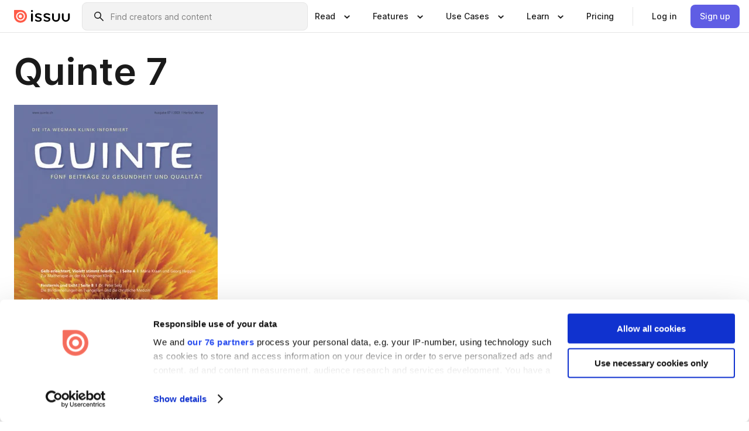

--- FILE ---
content_type: text/html; charset=utf-8
request_url: https://issuu.com/klinik-arlesheim/docs/quinte-07
body_size: 77961
content:
<!DOCTYPE html><html lang="en"><head><meta charSet="utf-8"/><meta name="viewport" content="width=device-width, initial-scale=1"/><link rel="preload" as="image" href="/content-consumption/assets/_next/static/media/CardRead.8c26536d.png"/><link rel="preload" as="image" href="https://static.issuu.com/fe/silkscreen/0.0.3253/icons/gradient/icon-canva-gradient.svg"/><link rel="preload" as="image" href="/content-consumption/assets/_next/static/media/CardUseCases.75f310a7.png"/><link rel="preload" as="image" href="https://static.issuu.com/fe/silkscreen/0.0.3253/icons/gradient/icon-instagram-gradient.svg"/><link rel="preload" as="image" href="https://image.isu.pub/190523111733-43155f5a292abe9cfcb5a64b3d9e683c/jpg/page_1_thumb_large.jpg"/><link rel="preload" as="image" href="//photo.isu.pub/klinik-arlesheim/photo_large.jpg"/><link rel="preload" as="image" href="https://image.isu.pub/230606134614-cfe183d0c188ee863ebf4447f3610edb/jpg/page_1_thumb_large.jpg"/><link rel="preload" as="image" href="https://image.isu.pub/220929075823-1079841b290816356f42a6f31a3223d7/jpg/page_1_thumb_large.jpg"/><link rel="preload" as="image" href="https://image.isu.pub/220215132956-380b9ef6ca4d9555e9ad7c62da8d6106/jpg/page_1_thumb_large.jpg"/><link rel="preload" as="image" href="https://image.isu.pub/210607091054-71d5c2536b6a07978f4f67fa7ab91076/jpg/page_1_thumb_large.jpg"/><link rel="stylesheet" href="/content-consumption/assets/_next/static/css/cd5398718095cce5.css" data-precedence="next"/><link rel="stylesheet" href="/content-consumption/assets/_next/static/css/1232b05615c1d065.css" data-precedence="next"/><link rel="stylesheet" href="/content-consumption/assets/_next/static/css/8ccd48635860bd3a.css" data-precedence="next"/><link rel="stylesheet" href="/content-consumption/assets/_next/static/css/425be48a7751b863.css" data-precedence="next"/><link rel="stylesheet" href="/content-consumption/assets/_next/static/css/2d68762d891a1e66.css" data-precedence="next"/><link rel="stylesheet" href="/content-consumption/assets/_next/static/css/76a053e44a10be57.css" data-precedence="next"/><link rel="preload" as="script" fetchPriority="low" href="/content-consumption/assets/_next/static/chunks/webpack-f575283863f8d1ac.js"/><script src="/content-consumption/assets/_next/static/chunks/a7d8f149-b1993e315b8d93e0.js" async=""></script><script src="/content-consumption/assets/_next/static/chunks/5481-dccefe8ace0bbbf7.js" async=""></script><script src="/content-consumption/assets/_next/static/chunks/main-app-001b1bbfc50aeb10.js" async=""></script><script src="/content-consumption/assets/_next/static/chunks/2530-6e5649c27343cd1f.js" async=""></script><script src="/content-consumption/assets/_next/static/chunks/7960-28b8e135e65c506f.js" async=""></script><script src="/content-consumption/assets/_next/static/chunks/8595-35fcfdb247b84f06.js" async=""></script><script src="/content-consumption/assets/_next/static/chunks/746-42df100ff6642a97.js" async=""></script><script src="/content-consumption/assets/_next/static/chunks/app/global-error-dc63296f1b889ca5.js" async=""></script><script src="/content-consumption/assets/_next/static/chunks/6342-a6939e5c62f44391.js" async=""></script><script src="/content-consumption/assets/_next/static/chunks/9653-23c5fc6cf821868a.js" async=""></script><script src="/content-consumption/assets/_next/static/chunks/5879-2d17168edbcb3d5a.js" async=""></script><script src="/content-consumption/assets/_next/static/chunks/4373-afe95388cd893932.js" async=""></script><script src="/content-consumption/assets/_next/static/chunks/429-8d214672bcdf1f64.js" async=""></script><script src="/content-consumption/assets/_next/static/chunks/2821-e37f25fe49306ad0.js" async=""></script><script src="/content-consumption/assets/_next/static/chunks/8770-19a225f6a50400ec.js" async=""></script><script src="/content-consumption/assets/_next/static/chunks/app/layout-0a2bd338a3ffd525.js" async=""></script><script src="/content-consumption/assets/_next/static/chunks/345-78c0dd33911cff9e.js" async=""></script><script src="/content-consumption/assets/_next/static/chunks/575-9a51e5a0c05a528c.js" async=""></script><script src="/content-consumption/assets/_next/static/chunks/1360-50e327d3c39efc46.js" async=""></script><script src="/content-consumption/assets/_next/static/chunks/app/(header-with-footer)/layout-ce683a7c4a95fc83.js" async=""></script><script src="/content-consumption/assets/_next/static/chunks/app/(header-with-footer)/error-8360297ba49a0d03.js" async=""></script><script src="/content-consumption/assets/_next/static/chunks/app/(header-with-footer)/not-found-eb31662855a6cf43.js" async=""></script><script src="/content-consumption/assets/_next/static/chunks/4363-5208e6b2251dd25a.js" async=""></script><script src="/content-consumption/assets/_next/static/chunks/9062-2da4751eb3ad86ac.js" async=""></script><script src="/content-consumption/assets/_next/static/chunks/6412-315331d01e5966cd.js" async=""></script><script src="/content-consumption/assets/_next/static/chunks/9054-38c8f47220ec6379.js" async=""></script><script src="/content-consumption/assets/_next/static/chunks/app/(header-with-footer)/(document-page)/%5Bpublisher%5D/docs/%5Bdocname%5D/page-7c354e74ff400e6a.js" async=""></script><link rel="preload" as="image" href="https://image.isu.pub/210315090826-08d20b528f5fd5e9a476bae834c63a86/jpg/page_1_thumb_large.jpg"/><link rel="preload" as="image" href="https://image.isu.pub/201126131226-11b961524df3ddf63d625c3e341645e8/jpg/page_1_thumb_large.jpg"/><meta name="theme-color" content="#ff5a47"/><script>(self.__next_s=self.__next_s||[]).push([0,{"children":"\n<!-- Google Tag Manager -->\nconst isCookiebotInconsistent = (function(){try{let a=localStorage.getItem(\"cookiebotTcfConsentString\"),b=document.cookie.includes(\"CookieConsent=\");return!a&&b}catch(a){return!1}})();\nif (!isCookiebotInconsistent) {\n    (function(w,d,s,l,i){w[l]=w[l]||[];w[l].push({'gtm.start':\n    new Date().getTime(),event:'gtm.js'});var f=d.getElementsByTagName(s)[0],\n    j=d.createElement(s),dl=l!='dataLayer'?'&l='+l:'';j.async=true;j.src=\n    'https://www.googletagmanager.com/gtm.js?id='+i+dl;f.parentNode.insertBefore(j,f);\n    j.onload = function() {console.debug('Google Tag Manager script loads.');};\n    j.onerror = function() {console.error('Google Tag Manager script failed to load.');};\n    })(window,document,'script','dataLayer','GTM-N7P4N8B');\n}\n<!-- End Google Tag Manager -->\n","id":"gtm-script"}])</script><meta name="sentry-trace" content="b05226997aedfd178bfd7c826b421b34-c448782b2299459c"/><meta name="baggage" content="sentry-environment=production,sentry-release=7bb6f07aeba4a2e9113c3d4c5ac4d626519101d8,sentry-trace_id=b05226997aedfd178bfd7c826b421b34"/><script src="/content-consumption/assets/_next/static/chunks/polyfills-42372ed130431b0a.js" noModule=""></script><style data-styled="" data-styled-version="6.1.13">.cXxlzB{border:0;clip:rect(0,0,0,0);height:1px;margin:-1px;overflow:hidden;padding:0;position:absolute;white-space:nowrap;width:1px;}/*!sc*/
data-styled.g21[id="sc-8726e26b-0"]{content:"cXxlzB,"}/*!sc*/
.niZGp{align-items:center;display:flex;flex-shrink:0;padding:0 var(--space-1);width:7rem;}/*!sc*/
data-styled.g29[id="sc-bb47b1c4-0"]{content:"niZGp,"}/*!sc*/
.jHcOZc >svg{height:24px;width:24px;}/*!sc*/
data-styled.g30[id="sc-3a1684fb-0"]{content:"jHcOZc,"}/*!sc*/
.eXdFKX{align-items:flex-start;column-gap:2rem;display:grid;grid-template-columns:1fr;row-gap:var(--space-1);width:100%;}/*!sc*/
@media (min-width: 1024px){.eXdFKX{grid-template-columns:repeat(1,1fr);}}/*!sc*/
.gzGMWn{align-items:flex-start;column-gap:5.6rem;display:grid;grid-template-columns:1fr;row-gap:var(--space-1);width:100%;}/*!sc*/
@media (min-width: 1024px){.gzGMWn{grid-template-columns:repeat(2,1fr);}}/*!sc*/
.eXdFKZ{align-items:flex-start;column-gap:2rem;display:grid;grid-template-columns:1fr;row-gap:var(--space-1);width:100%;}/*!sc*/
@media (min-width: 1024px){.eXdFKZ{grid-template-columns:repeat(3,1fr);}}/*!sc*/
.gzGMWo{align-items:flex-start;column-gap:5.6rem;display:grid;grid-template-columns:1fr;row-gap:var(--space-1);width:100%;}/*!sc*/
@media (min-width: 1024px){.gzGMWo{grid-template-columns:repeat(1,1fr);}}/*!sc*/
data-styled.g31[id="sc-ec314f77-0"]{content:"eXdFKX,gzGMWn,eXdFKZ,gzGMWo,"}/*!sc*/
.hrmgvt{align-self:flex-end;margin-left:0;white-space:nowrap;}/*!sc*/
.hrmgvt >a{background-color:#f5f5ff;}/*!sc*/
@media (min-width: 1024px){.hrmgvt{grid-column:2/span 1;margin-left:0rem;}}/*!sc*/
.hrmgau{align-self:flex-end;margin-left:0;white-space:nowrap;}/*!sc*/
.hrmgau >a{background-color:#f5f5ff;}/*!sc*/
@media (min-width: 1024px){.hrmgau{grid-column:3/span 1;margin-left:2rem;}}/*!sc*/
.hrmgNO{align-self:flex-end;margin-left:0;white-space:nowrap;}/*!sc*/
.hrmgNO >a{background-color:#f5f5ff;}/*!sc*/
@media (min-width: 1024px){.hrmgNO{grid-column:1/span 1;margin-left:0rem;}}/*!sc*/
data-styled.g32[id="sc-ec314f77-1"]{content:"hrmgvt,hrmgau,hrmgNO,"}/*!sc*/
.cvFacS{align-items:center;background-color:#ffffff;border-radius:0.5rem;color:#1a1a1a;cursor:pointer;display:flex;padding:0.5rem 1rem;text-decoration:none;transition-duration:0.20s;transition-property:color,background-color;}/*!sc*/
.cvFacS >svg{margin-right:var(--space-1);}/*!sc*/
.cvFacS:hover{background-color:#f5f5ff;color:#4b4aa1;}/*!sc*/
.cvFacS:active{background-color:#e5e5fe;}/*!sc*/
.cvFacS:focus-visible{background-color:#f5f5ff;box-shadow:0px 0px 0px 1px #ffffff,0px 0px 0px 3px #5f5de4;color:#000000;outline:none;}/*!sc*/
@media (min-width: 1024px){.cvFacS{padding:0.5rem;}}/*!sc*/
.eMLRJK{align-items:center;background-color:#ffffff;border-radius:0.5rem;color:#1a1a1a;cursor:pointer;display:flex;margin:0 0 1rem 1.5rem;padding:0.5rem 1rem;text-decoration:none;transition-duration:0.20s;transition-property:color,background-color;}/*!sc*/
.eMLRJK >svg{margin-right:var(--space-1);}/*!sc*/
.eMLRJK:hover{background-color:#f5f5ff;color:#4b4aa1;}/*!sc*/
.eMLRJK:active{background-color:#e5e5fe;}/*!sc*/
.eMLRJK:focus-visible{background-color:#f5f5ff;box-shadow:0px 0px 0px 1px #ffffff,0px 0px 0px 3px #5f5de4;color:#000000;outline:none;}/*!sc*/
@media (min-width: 1024px){.eMLRJK{padding:0.5rem;}}/*!sc*/
data-styled.g33[id="sc-733f75c3-0"]{content:"cvFacS,eMLRJK,"}/*!sc*/
.csKDJo{align-items:center;column-gap:var(--space-1);display:grid;font-weight:500;grid-template-columns:min-content 1fr;grid-template-rows:min-content;max-width:16rem;row-gap:var(--space-1);}/*!sc*/
@media (min-width: 1024px){.csKDJo{column-gap:var(--space-2);}.csKDJo >p{font-weight:600;}}/*!sc*/
.fPDMxn{align-items:center;column-gap:var(--space-1);display:grid;font-weight:500;grid-template-columns:min-content 1fr;grid-template-rows:min-content;row-gap:var(--space-1);}/*!sc*/
@media (min-width: 1024px){.fPDMxn{column-gap:var(--space-2);}.fPDMxn >p{font-weight:600;}}/*!sc*/
data-styled.g34[id="sc-92adf1a2-0"]{content:"csKDJo,fPDMxn,"}/*!sc*/
.keXTCN{color:#4d4d4d;grid-column:2/-1;}/*!sc*/
data-styled.g35[id="sc-92adf1a2-1"]{content:"keXTCN,"}/*!sc*/
.kVCdWd{display:flex;flex-flow:column nowrap;}/*!sc*/
data-styled.g36[id="sc-7106aa3f-0"]{content:"kVCdWd,"}/*!sc*/
.kLVqAi{background-color:#ffffff;border-radius:0.5rem;color:#1a1a1a;display:flex;flex-flow:row nowrap;margin:1rem 0;}/*!sc*/
data-styled.g37[id="sc-7106aa3f-1"]{content:"kLVqAi,"}/*!sc*/
@media (min-width: 375px){.dfpkLF{border-bottom:0.0625rem solid #e5e5e5;margin-left:1rem;padding-bottom:1rem;width:100%;}}/*!sc*/
@media (min-width: 375px){.dfpkLF{margin-left:0.5rem;}}/*!sc*/
data-styled.g38[id="sc-7106aa3f-2"]{content:"dfpkLF,"}/*!sc*/
.jjjMmH{align-items:flex-start;background-color:#ffffff;border-radius:0.5rem;color:#1a1a1a;display:grid;gap:var(--space-1);grid-template-columns:min-content 1fr;grid-template-rows:min-content;margin-bottom:var(--space-1);padding:0.75rem;}/*!sc*/
data-styled.g40[id="sc-b46e1bfa-1"]{content:"jjjMmH,"}/*!sc*/
@media (min-width: 1024px){.hFYABX{border-bottom:0.0625rem solid #e5e5e5;padding-bottom:var(--space-2);}}/*!sc*/
data-styled.g41[id="sc-b46e1bfa-2"]{content:"hFYABX,"}/*!sc*/
.kVaqnU{grid-column:2/-1;margin-left:-1rem;}/*!sc*/
.kVaqnU p{white-space:nowrap;}/*!sc*/
data-styled.g42[id="sc-b46e1bfa-3"]{content:"kVaqnU,"}/*!sc*/
.ebSAvY{align-self:center;display:none;}/*!sc*/
.ebSAvY >img{max-width:32rem;object-fit:cover;}/*!sc*/
@media (min-width: 1440px){.ebSAvY{display:block;}}/*!sc*/
data-styled.g43[id="sc-cc61b70a-0"]{content:"ebSAvY,"}/*!sc*/
.QjpdD{border-left:1px solid #e5e5e5;height:var(--space-4);margin:0 var(--space-2);}/*!sc*/
data-styled.g46[id="sc-52e30dd1-2"]{content:"QjpdD,"}/*!sc*/
.eYihJq{color:#1a1a1a;}/*!sc*/
data-styled.g47[id="sc-52e30dd1-3"]{content:"eYihJq,"}/*!sc*/
.cBsHZO{flex:1;margin-left:var(--space-2);margin-right:auto;max-width:356px;position:relative;}/*!sc*/
@media (min-width: 1024px){.cBsHZO{max-width:424px;}}/*!sc*/
data-styled.g48[id="sc-81ad0f8c-0"]{content:"cBsHZO,"}/*!sc*/
.WKQYQ{background-color:#f3f3f3!important;border-color:#e5e5e5!important;}/*!sc*/
.WKQYQ input::placeholder{color:#808080;}/*!sc*/
.WKQYQ:focus-within{border-color:#5f5de4;}/*!sc*/
.WKQYQ:hover{border-color:#cccccc;}/*!sc*/
data-styled.g49[id="sc-81ad0f8c-1"]{content:"WKQYQ,"}/*!sc*/
.eilTgk{border:0;clip:rect(0,0,0,0);height:1px;margin:-1px;overflow:hidden;padding:0;position:absolute;white-space:nowrap;width:1px;}/*!sc*/
data-styled.g52[id="sc-81ad0f8c-4"]{content:"eilTgk,"}/*!sc*/
.griGEU{position:relative;}/*!sc*/
data-styled.g80[id="sc-49b12710-0"]{content:"griGEU,"}/*!sc*/
.iJCtMy{align-items:center;background-color:#ffffff;border:none;box-shadow:inset 0 -1px 0 0 #e5e5e5;color:#1a1a1a;cursor:pointer;display:flex;font-weight:500;height:3.5rem;padding:0 var(--space-2);transition-duration:0.30s;transition-property:color,box-shadow;}/*!sc*/
.iJCtMy:focus-visible{border-radius:2px;box-shadow:inset 0px 0px 0px 2px #5f5de4;outline:none;}/*!sc*/
.iJCtMy >p{margin-right:var(--space-1);white-space:nowrap;}/*!sc*/
.iJCtMy >svg{animation:dJJfVr 0.30s;}/*!sc*/
data-styled.g81[id="sc-49b12710-1"]{content:"iJCtMy,"}/*!sc*/
.icpUut{display:none;}/*!sc*/
data-styled.g82[id="sc-49b12710-2"]{content:"icpUut,"}/*!sc*/
.dSYAym{background-color:#ffffff;box-sizing:border-box;position:absolute;z-index:5;}/*!sc*/
data-styled.g83[id="sc-cef319b6-0"]{content:"dSYAym,"}/*!sc*/
.ikxbjQ{box-shadow:0 0.0625rem 0.25rem 0 #00000021,0 0.0625rem 0.5rem 0 #0000001a;left:0;padding:var(--space-6);width:100%;}/*!sc*/
data-styled.g84[id="sc-cef319b6-1"]{content:"ikxbjQ,"}/*!sc*/
.ebkZhd{border-radius:0.5rem;box-shadow:0 0.0625rem 0.25rem 0 #00000021,0 0.25rem 0.75rem 0 #0000001a;padding:var(--space-3) var(--space-4) var(--space-3) var(--space-2);right:0;width:20rem;}/*!sc*/
data-styled.g85[id="sc-cef319b6-2"]{content:"ebkZhd,"}/*!sc*/
.dGWsqa{align-items:flex-start;display:flex;gap:var(--space-8);justify-content:space-between;margin:0 auto;max-width:1024px;}/*!sc*/
@media (min-width: 1440px){.dGWsqa{max-width:1440px;}}/*!sc*/
data-styled.g86[id="sc-cef319b6-3"]{content:"dGWsqa,"}/*!sc*/
.hqmMmv{grid-area:root-header;}/*!sc*/
data-styled.g87[id="sc-4cf43cdc-0"]{content:"hqmMmv,"}/*!sc*/
.hOkVqk{align-items:center;background-color:#ffffff;block-size:3.5rem;box-shadow:inset 0 -1px 0 0 #e5e5e5;display:flex;flex-flow:row nowrap;inset-block-start:0;inset-inline-end:0;inset-inline-start:0;justify-content:space-between;padding:0 var(--space-2);z-index:10;}/*!sc*/
.hOkVqk span{white-space:nowrap;}/*!sc*/
data-styled.g88[id="sc-4cf43cdc-1"]{content:"hOkVqk,"}/*!sc*/
.IicZF{overflow-wrap:break-word;}/*!sc*/
data-styled.g296[id="sc-a6a51890-0"]{content:"IicZF,"}/*!sc*/
.bEpTxH{overflow:hidden;}/*!sc*/
data-styled.g299[id="sc-3a3032b8-0"]{content:"bEpTxH,"}/*!sc*/
.XyboK{display:block;overflow:hidden;text-overflow:ellipsis;white-space:nowrap;}/*!sc*/
data-styled.g300[id="sc-3a3032b8-1"]{content:"XyboK,"}/*!sc*/
.kuBQLW{color:#000000;font-size:0.875rem;font-weight:500;line-height:1.6;text-decoration:none;}/*!sc*/
data-styled.g301[id="sc-3a3032b8-2"]{content:"kuBQLW,"}/*!sc*/
.jSVEdl{color:#5f5de4;font-size:1.25rem;}/*!sc*/
.jSVEdl:hover{color:#4b4aa1;}/*!sc*/
.jSVEdl:focus-visible{color:#363565;}/*!sc*/
data-styled.g302[id="sc-3a3032b8-3"]{content:"jSVEdl,"}/*!sc*/
.cjWdCv{flex-grow:1;max-width:100%;}/*!sc*/
@media (min-width:1024px){.cjWdCv{max-width:100%;}}/*!sc*/
data-styled.g303[id="sc-3a289ee3-0"]{content:"cjWdCv,"}/*!sc*/
.famGCZ{margin-bottom:32px;min-height:16rem;}/*!sc*/
@media (min-width:1440px){.famGCZ{margin-bottom:40px;}}/*!sc*/
data-styled.g304[id="sc-3a289ee3-1"]{content:"famGCZ,"}/*!sc*/
.kfaoJU{align-items:end;display:grid;gap:1.5rem;grid-template-columns:repeat(6, 1fr);}/*!sc*/
@media (max-width:1023px){.kfaoJU{gap:1.5rem 1rem;}}/*!sc*/
data-styled.g305[id="sc-3a289ee3-2"]{content:"kfaoJU,"}/*!sc*/
.dOkTWp >*{text-overflow:ellipsis;word-break:break-word;-webkit-box-orient:vertical;display:-webkit-box;-webkit-line-clamp:2;overflow:hidden;}/*!sc*/
.iOnVBO >*{text-overflow:ellipsis;word-break:break-word;-webkit-box-orient:vertical;display:-webkit-box;-webkit-line-clamp:999;overflow:hidden;}/*!sc*/
data-styled.g306[id="sc-a1d92d90-0"]{content:"dOkTWp,iOnVBO,"}/*!sc*/
.gOXBUY{border:0;clip:rect(0,0,0,0);height:1px;margin:-1px;overflow:hidden;padding:0;position:absolute;white-space:nowrap;width:1px;}/*!sc*/
data-styled.g307[id="sc-d90d6266-0"]{content:"gOXBUY,"}/*!sc*/
.gewsNV{margin:0 auto;max-width:1380px;padding:20px 16px 0;position:relative;}/*!sc*/
@media (min-width:768px){.gewsNV{padding:24px 24px 0;}}/*!sc*/
data-styled.g309[id="sc-d56805e7-0"]{content:"gewsNV,"}/*!sc*/
.cMujfm{background:linear-gradient(180deg,rgba(245,245,255,0) 0%,#f5f5ff 100%);padding:64px 0 0;}/*!sc*/
data-styled.g315[id="sc-a4315a05-0"]{content:"cMujfm,"}/*!sc*/
.fIFAYJ{background:#f5f5ff;}/*!sc*/
data-styled.g316[id="sc-a4315a05-1"]{content:"fIFAYJ,"}/*!sc*/
.TfltT{margin:0 auto;max-width:90rem;padding:0 1.5rem;}/*!sc*/
data-styled.g317[id="sc-a4315a05-2"]{content:"TfltT,"}/*!sc*/
.bqCieY{font-family:Inter;font-size:1rem;line-height:1.5;padding:1rem 0 1.5rem;text-align:center;}/*!sc*/
data-styled.g318[id="sc-a4315a05-3"]{content:"bqCieY,"}/*!sc*/
@keyframes dJJfVr{0%{transform:rotate(180deg);}100%{transform:rotate(0deg);}}/*!sc*/
data-styled.g319[id="sc-keyframes-dJJfVr"]{content:"dJJfVr,"}/*!sc*/
</style></head><body><div hidden=""><!--$?--><template id="B:0"></template><!--/$--></div><div class="root"><header class="sc-4cf43cdc-0 hqmMmv"><nav aria-label="Header" class="sc-4cf43cdc-1 hOkVqk"><a href="/" class="sc-bb47b1c4-0 niZGp"><svg aria-label="Issuu company logo" width="100%" height="100%" viewBox="0 0 116 27" role="img"><title>Issuu</title><path d="M37 .07a2.14 2.14 0 1 1 0 4.3 2.14 2.14 0 0 1 0-4.3Zm0 24.47a1.78 1.78 0 0 1-1.83-1.83V8.83a1.83 1.83 0 1 1 3.66 0v13.88A1.78 1.78 0 0 1 37 24.54Zm13.2.16c-2.22.03-4.4-.67-6.19-2a1.96 1.96 0 0 1-.78-1.5c0-.78.63-1.28 1.4-1.28.54 0 1.05.2 1.45.54a7.2 7.2 0 0 0 4.4 1.5c2.11 0 3.23-.77 3.23-1.98 0-1.32-1.09-1.83-3.81-2.57-4.8-1.28-6.55-2.92-6.55-5.73 0-2.92 2.69-4.83 6.9-4.83 1.67.01 3.31.39 4.82 1.1 1.06.5 1.8 1.13 1.8 1.9 0 .7-.4 1.37-1.4 1.37a3.5 3.5 0 0 1-1.6-.55 7.64 7.64 0 0 0-3.7-.9c-1.95 0-3.28.5-3.28 1.87 0 1.36 1.17 1.75 3.98 2.57 4.2 1.2 6.39 2.33 6.39 5.49 0 2.88-2.42 4.99-7.05 4.99m17.63.01a10.2 10.2 0 0 1-6.2-2 1.96 1.96 0 0 1-.77-1.5c0-.78.62-1.28 1.4-1.28.53 0 1.04.2 1.44.54a7.24 7.24 0 0 0 4.4 1.5c2.12 0 3.24-.77 3.24-1.98 0-1.32-1.1-1.83-3.82-2.57-4.8-1.28-6.54-2.92-6.54-5.73 0-2.92 2.68-4.83 6.9-4.83 1.66.01 3.3.39 4.82 1.1 1.05.5 1.8 1.13 1.8 1.9 0 .7-.38 1.37-1.4 1.37a3.5 3.5 0 0 1-1.6-.55 7.64 7.64 0 0 0-3.7-.9c-1.94 0-3.27.5-3.27 1.87 0 1.36 1.17 1.75 3.98 2.57 4.2 1.2 6.39 2.33 6.39 5.49 0 2.88-2.42 4.99-7.06 4.99m10.58-8.14V8.84a1.83 1.83 0 0 1 3.66 0v8.14a4.34 4.34 0 0 0 4.48 4.37 4.38 4.38 0 0 0 4.53-4.37V8.84a1.83 1.83 0 1 1 3.66 0v7.71a8 8 0 0 1-8.18 8.15 7.97 7.97 0 0 1-8.15-8.15m20.38 0V8.84a1.83 1.83 0 1 1 3.66 0v8.14a4.34 4.34 0 0 0 4.48 4.37 4.38 4.38 0 0 0 4.53-4.37V8.84a1.83 1.83 0 0 1 3.66 0v7.71a8 8 0 0 1-8.18 8.15 7.97 7.97 0 0 1-8.15-8.15" fill="#000000"></path><path d="M13.5 6.5a6.78 6.78 0 1 0-.13 13.56 6.78 6.78 0 0 0 .12-13.56Zm-.1 10.22a3.44 3.44 0 1 1 .06-6.86 3.44 3.44 0 0 1-.07 6.85" fill="#ff5a47"></path><path d="M13.33 0H1.11A1.11 1.11 0 0 0 0 1.1v12.23A13.33 13.33 0 1 0 13.33 0ZM4.17 13.15a9.26 9.26 0 1 1 18.52.18 9.26 9.26 0 0 1-18.52-.18Z" fill="#ff5a47"></path></svg></a><div class="sc-81ad0f8c-0 cBsHZO"><form style="margin:auto"><label for="search" class="sc-81ad0f8c-4 eilTgk">Search</label><div class="sc-81ad0f8c-1 WKQYQ TextField__text-field__2Nf7G__0-0-3253 TextField__text-field--medium__7eJQO__0-0-3253 TextField__text-field--default__c4bDj__0-0-3253"><svg class="Icon__icon__DqC9j__0-0-3253" role="presentation" style="--color-icon:currentColor;--size-block-icon:1.5rem;--size-inline-icon:1.5rem"><use xlink:href="/fe/silkscreen/0.0.3253/icons/sprites.svg#icon-search"></use></svg><div class="TextField__text-field__content__0qi0z__0-0-3253"><input autoCapitalize="none" data-testid="search-input" inputMode="search" placeholder="Find creators and content" class="TextField__text-field__input__9VzPM__0-0-3253" id="search" type="text" value=""/></div></div></form></div><div class="sc-49b12710-0"><button aria-expanded="false" aria-haspopup="menu" aria-controls="read-menu" class="sc-49b12710-1 iJCtMy"><p class="ProductParagraph__product-paragraph__GMmH0__0-0-3253 ProductParagraph__product-paragraph--sm__taM-p__0-0-3253"><span class="sc-8726e26b-0 cXxlzB">Show submenu for &quot;Read&quot; section</span><span aria-hidden="true">Read</span></p><svg class="Icon__icon__DqC9j__0-0-3253" role="presentation" style="--color-icon:currentColor;--size-block-icon:1.5rem;--size-inline-icon:1.5rem"><use xlink:href="/fe/silkscreen/0.0.3253/icons/sprites.svg#icon-chevron-small-down"></use></svg></button><div id="read-menu" role="menu" tabindex="-1" class="sc-49b12710-2 icpUut"><div class="sc-cef319b6-0 sc-cef319b6-1 dSYAym ikxbjQ"><div class="sc-cef319b6-3 dGWsqa"><div class="sc-ec314f77-0 eXdFKX"><a role="menuitem" href="/articles" class="sc-733f75c3-0 cvFacS"><div class="sc-92adf1a2-0 csKDJo"><svg class="Icon__icon__DqC9j__0-0-3253" role="presentation" style="--color-icon:currentColor;--size-block-icon:1.5rem;--size-inline-icon:1.5rem"><use xlink:href="/fe/silkscreen/0.0.3253/icons/sprites.svg#icon-article-stories"></use></svg><p data-testid="articles" class="ProductParagraph__product-paragraph__GMmH0__0-0-3253 ProductParagraph__product-paragraph--sm__taM-p__0-0-3253">Articles</p><div class="sc-92adf1a2-1 keXTCN"><p class="ProductParagraph__product-paragraph__GMmH0__0-0-3253 ProductParagraph__product-paragraph--xs__e7Wlt__0-0-3253">Browse short-form content that&#x27;s perfect for a quick read</p></div></div></a><a role="menuitem" href="/store" class="sc-733f75c3-0 cvFacS"><div class="sc-92adf1a2-0 csKDJo"><svg class="Icon__icon__DqC9j__0-0-3253" role="presentation" style="--color-icon:currentColor;--size-block-icon:1.5rem;--size-inline-icon:1.5rem"><use xlink:href="/fe/silkscreen/0.0.3253/icons/sprites.svg#icon-shopping"></use></svg><p data-testid="issuu_store" class="ProductParagraph__product-paragraph__GMmH0__0-0-3253 ProductParagraph__product-paragraph--sm__taM-p__0-0-3253">Issuu Store</p><div class="sc-92adf1a2-1 keXTCN"><p class="ProductParagraph__product-paragraph__GMmH0__0-0-3253 ProductParagraph__product-paragraph--xs__e7Wlt__0-0-3253">Purchase your next favourite publication</p></div></div></a></div><div class="sc-b46e1bfa-1 jjjMmH"><svg class="Icon__icon__DqC9j__0-0-3253" role="presentation" style="--color-icon:currentColor;--size-block-icon:1.5rem;--size-inline-icon:1.5rem"><use xlink:href="/fe/silkscreen/0.0.3253/icons/sprites.svg#icon-appstore"></use></svg><span class="sc-b46e1bfa-2 hFYABX"><p class="ProductParagraph__product-paragraph__GMmH0__0-0-3253 ProductParagraph__product-paragraph--sm__taM-p__0-0-3253"><strong>Categories</strong></p></span><div class="sc-b46e1bfa-3 kVaqnU"><div class="sc-ec314f77-0 gzGMWn"><a role="menuitem" href="/categories/arts-and-entertainment" class="sc-733f75c3-0 cvFacS"><p class="ProductParagraph__product-paragraph__GMmH0__0-0-3253 ProductParagraph__product-paragraph--xs__e7Wlt__0-0-3253">Arts and Entertainment</p></a><a role="menuitem" href="/categories/religion-and-spirituality" class="sc-733f75c3-0 cvFacS"><p class="ProductParagraph__product-paragraph__GMmH0__0-0-3253 ProductParagraph__product-paragraph--xs__e7Wlt__0-0-3253">Religion and Spirituality</p></a><a role="menuitem" href="/categories/business" class="sc-733f75c3-0 cvFacS"><p class="ProductParagraph__product-paragraph__GMmH0__0-0-3253 ProductParagraph__product-paragraph--xs__e7Wlt__0-0-3253">Business</p></a><a role="menuitem" href="/categories/science" class="sc-733f75c3-0 cvFacS"><p class="ProductParagraph__product-paragraph__GMmH0__0-0-3253 ProductParagraph__product-paragraph--xs__e7Wlt__0-0-3253">Science</p></a><a role="menuitem" href="/categories/education" class="sc-733f75c3-0 cvFacS"><p class="ProductParagraph__product-paragraph__GMmH0__0-0-3253 ProductParagraph__product-paragraph--xs__e7Wlt__0-0-3253">Education</p></a><a role="menuitem" href="/categories/society" class="sc-733f75c3-0 cvFacS"><p class="ProductParagraph__product-paragraph__GMmH0__0-0-3253 ProductParagraph__product-paragraph--xs__e7Wlt__0-0-3253">Society</p></a><a role="menuitem" href="/categories/family-and-parenting" class="sc-733f75c3-0 cvFacS"><p class="ProductParagraph__product-paragraph__GMmH0__0-0-3253 ProductParagraph__product-paragraph--xs__e7Wlt__0-0-3253">Family and Parenting</p></a><a role="menuitem" href="/categories/sports" class="sc-733f75c3-0 cvFacS"><p class="ProductParagraph__product-paragraph__GMmH0__0-0-3253 ProductParagraph__product-paragraph--xs__e7Wlt__0-0-3253">Sports</p></a><a role="menuitem" href="/categories/food-and-drink" class="sc-733f75c3-0 cvFacS"><p class="ProductParagraph__product-paragraph__GMmH0__0-0-3253 ProductParagraph__product-paragraph--xs__e7Wlt__0-0-3253">Food and Drink</p></a><a role="menuitem" href="/categories/style-and-fashion" class="sc-733f75c3-0 cvFacS"><p class="ProductParagraph__product-paragraph__GMmH0__0-0-3253 ProductParagraph__product-paragraph--xs__e7Wlt__0-0-3253">Style and Fashion</p></a><a role="menuitem" href="/categories/health-and-fitness" class="sc-733f75c3-0 cvFacS"><p class="ProductParagraph__product-paragraph__GMmH0__0-0-3253 ProductParagraph__product-paragraph--xs__e7Wlt__0-0-3253">Health and Fitness</p></a><a role="menuitem" href="/categories/technology-and-computing" class="sc-733f75c3-0 cvFacS"><p class="ProductParagraph__product-paragraph__GMmH0__0-0-3253 ProductParagraph__product-paragraph--xs__e7Wlt__0-0-3253">Technology</p></a><a role="menuitem" href="/categories/hobbies" class="sc-733f75c3-0 cvFacS"><p class="ProductParagraph__product-paragraph__GMmH0__0-0-3253 ProductParagraph__product-paragraph--xs__e7Wlt__0-0-3253">Hobbies</p></a><a role="menuitem" href="/categories/travel" class="sc-733f75c3-0 cvFacS"><p class="ProductParagraph__product-paragraph__GMmH0__0-0-3253 ProductParagraph__product-paragraph--xs__e7Wlt__0-0-3253">Travel</p></a><a role="menuitem" href="/categories/home-and-garden" class="sc-733f75c3-0 cvFacS"><p class="ProductParagraph__product-paragraph__GMmH0__0-0-3253 ProductParagraph__product-paragraph--xs__e7Wlt__0-0-3253">Home and Garden</p></a><a role="menuitem" href="/categories/vehicles" class="sc-733f75c3-0 cvFacS"><p class="ProductParagraph__product-paragraph__GMmH0__0-0-3253 ProductParagraph__product-paragraph--xs__e7Wlt__0-0-3253">Vehicles</p></a><a role="menuitem" href="/categories/pets" class="sc-733f75c3-0 cvFacS"><p class="ProductParagraph__product-paragraph__GMmH0__0-0-3253 ProductParagraph__product-paragraph--xs__e7Wlt__0-0-3253">Pets</p></a><div class="sc-ec314f77-1 hrmgvt"><a href="/categories" aria-disabled="false" class="ProductButtonLink__product-button-link__ehLVt__0-0-3253 ProductButtonLink__product-button-link--ghost__dZY0b__0-0-3253 ProductButtonLink__product-button-link--icon-right__HM-TK__0-0-3253" role="link"><span class="ProductButtonLink__product-button-link__icon__9agNb__0-0-3253 ProductButtonLink__product-button-link__icon--right__ML5tG__0-0-3253"><svg class="Icon__icon__DqC9j__0-0-3253" role="presentation" style="--color-icon:currentColor;--size-block-icon:1.5rem;--size-inline-icon:1.5rem"><use xlink:href="/fe/silkscreen/0.0.3253/icons/sprites.svg#icon-chevron-small-right"></use></svg></span><span class="ProductButtonLink__product-button-link__text__--YqL__0-0-3253"><p class="ProductParagraph__product-paragraph__GMmH0__0-0-3253 ProductParagraph__product-paragraph--xs__e7Wlt__0-0-3253">All Categories</p></span></a></div></div></div></div><div class="sc-cc61b70a-0 ebSAvY"><img alt="illustration describing how to get more reads from your publications" src="/content-consumption/assets/_next/static/media/CardRead.8c26536d.png"/></div></div></div></div></div><div class="sc-49b12710-0"><button aria-expanded="false" aria-haspopup="menu" aria-controls="features-menu" class="sc-49b12710-1 iJCtMy"><p class="ProductParagraph__product-paragraph__GMmH0__0-0-3253 ProductParagraph__product-paragraph--sm__taM-p__0-0-3253"><span class="sc-8726e26b-0 cXxlzB">Show submenu for &quot;Features&quot; section</span><span aria-hidden="true">Features</span></p><svg class="Icon__icon__DqC9j__0-0-3253" role="presentation" style="--color-icon:currentColor;--size-block-icon:1.5rem;--size-inline-icon:1.5rem"><use xlink:href="/fe/silkscreen/0.0.3253/icons/sprites.svg#icon-chevron-small-down"></use></svg></button><div id="features-menu" role="menu" tabindex="-1" class="sc-49b12710-2 icpUut"><div class="sc-cef319b6-0 sc-cef319b6-1 dSYAym ikxbjQ"><div class="sc-cef319b6-3 dGWsqa"><div class="sc-ec314f77-0 eXdFKZ"><a role="menuitem" href="/features/flipbooks" class="sc-733f75c3-0 cvFacS"><div class="sc-92adf1a2-0 csKDJo"><svg class="Icon__icon__DqC9j__0-0-3253" role="presentation" style="--color-icon:currentColor;--size-block-icon:1.5rem;--size-inline-icon:1.5rem"><use xlink:href="/fe/silkscreen/0.0.3253/icons/sprites.svg#icon-outlined-read"></use></svg><p data-testid="flipbooks" class="ProductParagraph__product-paragraph__GMmH0__0-0-3253 ProductParagraph__product-paragraph--sm__taM-p__0-0-3253">Flipbooks</p><div class="sc-92adf1a2-1 keXTCN"><p class="ProductParagraph__product-paragraph__GMmH0__0-0-3253 ProductParagraph__product-paragraph--xs__e7Wlt__0-0-3253">Transform any piece of content into a page-turning experience.</p></div></div></a><a role="menuitem" href="/features/fullscreen-sharing" class="sc-733f75c3-0 cvFacS"><div class="sc-92adf1a2-0 csKDJo"><svg class="Icon__icon__DqC9j__0-0-3253" role="presentation" style="--color-icon:currentColor;--size-block-icon:1.5rem;--size-inline-icon:1.5rem"><use xlink:href="/fe/silkscreen/0.0.3253/icons/sprites.svg#icon-fullscreen"></use></svg><p data-testid="fullscreen_sharing" class="ProductParagraph__product-paragraph__GMmH0__0-0-3253 ProductParagraph__product-paragraph--sm__taM-p__0-0-3253">Fullscreen Sharing</p><div class="sc-92adf1a2-1 keXTCN"><p class="ProductParagraph__product-paragraph__GMmH0__0-0-3253 ProductParagraph__product-paragraph--xs__e7Wlt__0-0-3253">Deliver a distraction-free reading experience with a simple link.</p></div></div></a><a role="menuitem" href="/features/embed" class="sc-733f75c3-0 cvFacS"><div class="sc-92adf1a2-0 csKDJo"><svg class="Icon__icon__DqC9j__0-0-3253" role="presentation" style="--color-icon:currentColor;--size-block-icon:1.5rem;--size-inline-icon:1.5rem"><use xlink:href="/fe/silkscreen/0.0.3253/icons/sprites.svg#icon-embed"></use></svg><p data-testid="embed" class="ProductParagraph__product-paragraph__GMmH0__0-0-3253 ProductParagraph__product-paragraph--sm__taM-p__0-0-3253">Embed</p><div class="sc-92adf1a2-1 keXTCN"><p class="ProductParagraph__product-paragraph__GMmH0__0-0-3253 ProductParagraph__product-paragraph--xs__e7Wlt__0-0-3253">Host your publication on your website or blog with just a few clicks.</p></div></div></a><a role="menuitem" href="/features/articles" class="sc-733f75c3-0 cvFacS"><div class="sc-92adf1a2-0 csKDJo"><svg class="Icon__icon__DqC9j__0-0-3253" role="presentation" style="--color-icon:currentColor;--size-block-icon:1.5rem;--size-inline-icon:1.5rem"><use xlink:href="/fe/silkscreen/0.0.3253/icons/sprites.svg#icon-article-stories"></use></svg><p data-testid="articles" class="ProductParagraph__product-paragraph__GMmH0__0-0-3253 ProductParagraph__product-paragraph--sm__taM-p__0-0-3253">Articles</p><div class="sc-92adf1a2-1 keXTCN"><p class="ProductParagraph__product-paragraph__GMmH0__0-0-3253 ProductParagraph__product-paragraph--xs__e7Wlt__0-0-3253">Get discovered by sharing your best content as bite-sized articles.</p></div></div></a><a role="menuitem" href="/features/statistics" class="sc-733f75c3-0 cvFacS"><div class="sc-92adf1a2-0 csKDJo"><svg class="Icon__icon__DqC9j__0-0-3253" role="presentation" style="--color-icon:currentColor;--size-block-icon:1.5rem;--size-inline-icon:1.5rem"><use xlink:href="/fe/silkscreen/0.0.3253/icons/sprites.svg#icon-rise"></use></svg><p data-testid="statistics" class="ProductParagraph__product-paragraph__GMmH0__0-0-3253 ProductParagraph__product-paragraph--sm__taM-p__0-0-3253">Statistics</p><div class="sc-92adf1a2-1 keXTCN"><p class="ProductParagraph__product-paragraph__GMmH0__0-0-3253 ProductParagraph__product-paragraph--xs__e7Wlt__0-0-3253">Make data-driven decisions to drive reader engagement, subscriptions, and campaigns.</p></div></div></a><a role="menuitem" href="/features/teams" class="sc-733f75c3-0 cvFacS"><div class="sc-92adf1a2-0 csKDJo"><svg class="Icon__icon__DqC9j__0-0-3253" role="presentation" style="--color-icon:currentColor;--size-block-icon:1.5rem;--size-inline-icon:1.5rem"><use xlink:href="/fe/silkscreen/0.0.3253/icons/sprites.svg#icon-team"></use></svg><p data-testid="teams" class="ProductParagraph__product-paragraph__GMmH0__0-0-3253 ProductParagraph__product-paragraph--sm__taM-p__0-0-3253">Teams</p><div class="sc-92adf1a2-1 keXTCN"><p class="ProductParagraph__product-paragraph__GMmH0__0-0-3253 ProductParagraph__product-paragraph--xs__e7Wlt__0-0-3253">Enable groups of users to work together to streamline your digital publishing.</p></div></div></a><a role="menuitem" href="/features/social-posts" class="sc-733f75c3-0 cvFacS"><div class="sc-92adf1a2-0 csKDJo"><svg class="Icon__icon__DqC9j__0-0-3253" role="presentation" style="--color-icon:currentColor;--size-block-icon:1.5rem;--size-inline-icon:1.5rem"><use xlink:href="/fe/silkscreen/0.0.3253/icons/sprites.svg#icon-social-post"></use></svg><p data-testid="social_posts" class="ProductParagraph__product-paragraph__GMmH0__0-0-3253 ProductParagraph__product-paragraph--sm__taM-p__0-0-3253">Social Posts</p><div class="sc-92adf1a2-1 keXTCN"><p class="ProductParagraph__product-paragraph__GMmH0__0-0-3253 ProductParagraph__product-paragraph--xs__e7Wlt__0-0-3253">Create on-brand social posts and Articles in minutes.</p></div></div></a><a role="menuitem" href="/features/gifs" class="sc-733f75c3-0 cvFacS"><div class="sc-92adf1a2-0 csKDJo"><svg class="Icon__icon__DqC9j__0-0-3253" role="presentation" style="--color-icon:currentColor;--size-block-icon:1.5rem;--size-inline-icon:1.5rem"><use xlink:href="/fe/silkscreen/0.0.3253/icons/sprites.svg#icon-file-gif"></use></svg><p data-testid="gifs" class="ProductParagraph__product-paragraph__GMmH0__0-0-3253 ProductParagraph__product-paragraph--sm__taM-p__0-0-3253">GIFs</p><div class="sc-92adf1a2-1 keXTCN"><p class="ProductParagraph__product-paragraph__GMmH0__0-0-3253 ProductParagraph__product-paragraph--xs__e7Wlt__0-0-3253">Highlight your latest work via email or social media with custom GIFs.</p></div></div></a><a role="menuitem" href="/features/add-links" class="sc-733f75c3-0 cvFacS"><div class="sc-92adf1a2-0 csKDJo"><svg class="Icon__icon__DqC9j__0-0-3253" role="presentation" style="--color-icon:currentColor;--size-block-icon:1.5rem;--size-inline-icon:1.5rem"><use xlink:href="/fe/silkscreen/0.0.3253/icons/sprites.svg#icon-link"></use></svg><p data-testid="links" class="ProductParagraph__product-paragraph__GMmH0__0-0-3253 ProductParagraph__product-paragraph--sm__taM-p__0-0-3253">Add Links</p><div class="sc-92adf1a2-1 keXTCN"><p class="ProductParagraph__product-paragraph__GMmH0__0-0-3253 ProductParagraph__product-paragraph--xs__e7Wlt__0-0-3253">Send readers directly to specific items or pages with shopping and web links.</p></div></div></a><a role="menuitem" href="/features/video" class="sc-733f75c3-0 cvFacS"><div class="sc-92adf1a2-0 csKDJo"><svg class="Icon__icon__DqC9j__0-0-3253" role="presentation" style="--color-icon:currentColor;--size-block-icon:1.5rem;--size-inline-icon:1.5rem"><use xlink:href="/fe/silkscreen/0.0.3253/icons/sprites.svg#icon-video-camera"></use></svg><p data-testid="video" class="ProductParagraph__product-paragraph__GMmH0__0-0-3253 ProductParagraph__product-paragraph--sm__taM-p__0-0-3253">Video</p><div class="sc-92adf1a2-1 keXTCN"><p class="ProductParagraph__product-paragraph__GMmH0__0-0-3253 ProductParagraph__product-paragraph--xs__e7Wlt__0-0-3253">Say more by seamlessly including video within your publication.</p></div></div></a><a role="menuitem" href="/features/digital-sales" class="sc-733f75c3-0 cvFacS"><div class="sc-92adf1a2-0 csKDJo"><svg class="Icon__icon__DqC9j__0-0-3253" role="presentation" style="--color-icon:currentColor;--size-block-icon:1.5rem;--size-inline-icon:1.5rem"><use xlink:href="/fe/silkscreen/0.0.3253/icons/sprites.svg#icon-tag"></use></svg><p data-testid="digital_sales" class="ProductParagraph__product-paragraph__GMmH0__0-0-3253 ProductParagraph__product-paragraph--sm__taM-p__0-0-3253">Digital Sales</p><div class="sc-92adf1a2-1 keXTCN"><p class="ProductParagraph__product-paragraph__GMmH0__0-0-3253 ProductParagraph__product-paragraph--xs__e7Wlt__0-0-3253">Sell your publications commission-free as single issues or ongoing subscriptions.</p></div></div></a><a role="menuitem" href="/features/qr-codes" class="sc-733f75c3-0 cvFacS"><div class="sc-92adf1a2-0 csKDJo"><svg class="Icon__icon__DqC9j__0-0-3253" role="presentation" style="--color-icon:currentColor;--size-block-icon:1.5rem;--size-inline-icon:1.5rem"><use xlink:href="/fe/silkscreen/0.0.3253/icons/sprites.svg#icon-qr-code"></use></svg><p data-testid="qr_codes" class="ProductParagraph__product-paragraph__GMmH0__0-0-3253 ProductParagraph__product-paragraph--sm__taM-p__0-0-3253">QR Codes</p><div class="sc-92adf1a2-1 keXTCN"><p class="ProductParagraph__product-paragraph__GMmH0__0-0-3253 ProductParagraph__product-paragraph--xs__e7Wlt__0-0-3253">Generate QR Codes for your digital content.</p></div></div></a><div class="sc-ec314f77-1 hrmgau"><a href="/features" aria-disabled="false" class="ProductButtonLink__product-button-link__ehLVt__0-0-3253 ProductButtonLink__product-button-link--ghost__dZY0b__0-0-3253 ProductButtonLink__product-button-link--icon-right__HM-TK__0-0-3253" role="link"><span class="ProductButtonLink__product-button-link__icon__9agNb__0-0-3253 ProductButtonLink__product-button-link__icon--right__ML5tG__0-0-3253"><svg class="Icon__icon__DqC9j__0-0-3253" role="presentation" style="--color-icon:currentColor;--size-block-icon:1.5rem;--size-inline-icon:1.5rem"><use xlink:href="/fe/silkscreen/0.0.3253/icons/sprites.svg#icon-chevron-small-right"></use></svg></span><span class="ProductButtonLink__product-button-link__text__--YqL__0-0-3253"><p class="ProductParagraph__product-paragraph__GMmH0__0-0-3253 ProductParagraph__product-paragraph--xs__e7Wlt__0-0-3253">More Features</p></span></a></div></div><div class="sc-7106aa3f-0 kVCdWd"><div class="sc-7106aa3f-1 kLVqAi"><svg class="Icon__icon__DqC9j__0-0-3253" role="presentation" style="--color-icon:currentColor;--size-block-icon:1.5rem;--size-inline-icon:1.5rem"><use xlink:href="/fe/silkscreen/0.0.3253/icons/sprites.svg#icon-api"></use></svg><span class="sc-7106aa3f-2 dfpkLF"><p class="ProductParagraph__product-paragraph__GMmH0__0-0-3253 ProductParagraph__product-paragraph--sm__taM-p__0-0-3253"><strong>Integrations</strong></p></span></div><div class="sc-7106aa3f-0 kVCdWd"><a role="menuitem" href="https://issuu.com/features/canva-to-flipbook" class="sc-733f75c3-0 eMLRJK"><div class="sc-92adf1a2-0 fPDMxn"><img alt="" class="Icon__icon__DqC9j__0-0-3253" src="https://static.issuu.com/fe/silkscreen/0.0.3253/icons/gradient/icon-canva-gradient.svg" style="--size-block-icon:1.5rem;--size-inline-icon:1.5rem"/><p data-testid="canva_integration" class="ProductParagraph__product-paragraph__GMmH0__0-0-3253 ProductParagraph__product-paragraph--sm__taM-p__0-0-3253">Canva</p><div class="sc-92adf1a2-1 keXTCN"><p class="ProductParagraph__product-paragraph__GMmH0__0-0-3253 ProductParagraph__product-paragraph--xs__e7Wlt__0-0-3253">Create professional content with Canva, including presentations, catalogs, and more.</p></div></div></a><a role="menuitem" href="https://issuu.com/features/hubspot-integration" class="sc-733f75c3-0 eMLRJK"><div class="sc-92adf1a2-0 fPDMxn"><svg class="Icon__icon__DqC9j__0-0-3253" role="presentation" style="--color-icon:unset;--size-block-icon:1.5rem;--size-inline-icon:1.5rem"><use xlink:href="/fe/silkscreen/0.0.3253/icons/sprites.svg#icon-hubspot-original"></use></svg><p data-testid="hubspot_integration" class="ProductParagraph__product-paragraph__GMmH0__0-0-3253 ProductParagraph__product-paragraph--sm__taM-p__0-0-3253">HubSpot</p><div class="sc-92adf1a2-1 keXTCN"><p class="ProductParagraph__product-paragraph__GMmH0__0-0-3253 ProductParagraph__product-paragraph--xs__e7Wlt__0-0-3253">Embed, gate, and track Issuu content in HubSpot marketing campaigns.</p></div></div></a><a role="menuitem" href="https://issuu.com/features/adobe-express-to-flipbook" class="sc-733f75c3-0 eMLRJK"><div class="sc-92adf1a2-0 fPDMxn"><div class="sc-3a1684fb-0 jHcOZc"><svg fill="none" height="48" viewBox="0 0 48 48" width="48" xmlns="http://www.w3.org/2000/svg"><path d="M39.509 0H8.49101C3.80156 0 0 3.90012 0 8.71115V39.2888C0 44.0999 3.80156 48 8.49101 48H39.509C44.1984 48 48 44.0999 48 39.2888V8.71115C48 3.90012 44.1984 0 39.509 0Z" fill="#000B1D"></path><mask height="25" id="mask0_344_3789" maskUnits="userSpaceOnUse" style="mask-type:luminance" width="26" x="11" y="11"><path d="M29.1899 14.4653C28.3271 12.4252 26.3303 11.0986 24.1133 11.0986C21.8963 11.0986 19.8798 12.4292 19.019 14.4751L12.0477 31.0769C11.0925 33.345 12.7552 35.8528 15.2159 35.8528H22.9793C24.8857 35.8489 26.4285 34.3021 26.4285 32.3937C26.4285 30.4853 24.8798 28.9346 22.9694 28.9346C22.8908 28.9346 21.6428 28.9444 21.6428 28.9444C21.0807 28.9444 20.7014 28.3725 20.9195 27.8536L23.394 21.9574C23.6632 21.3167 24.5418 21.3128 24.813 21.9535L29.8621 33.7577C30.5552 35.3336 31.8753 35.8477 33.0382 35.8508C35.5048 35.8508 37.1675 33.3391 36.2064 31.069L29.1899 14.4653Z" fill="white"></path></mask><g mask="url(#mask0_344_3789)"><mask height="35" id="mask1_344_3789" maskUnits="userSpaceOnUse" style="mask-type:luminance" width="34" x="7" y="6"><path d="M40.885 6.69417H7.36841V40.2592H40.885V6.69417Z" fill="white"></path></mask><g mask="url(#mask1_344_3789)"><mask height="35" id="mask2_344_3789" maskUnits="userSpaceOnUse" style="mask-type:luminance" width="34" x="7" y="6"><path d="M40.8884 6.69452H7.3718V40.2596H40.8884V6.69452Z" fill="white"></path></mask><g mask="url(#mask2_344_3789)"><rect fill="url(#pattern0)" height="34.2549" width="33.832" x="7.27335" y="6.27719"></rect></g></g></g><defs><pattern height="1" id="pattern0" patternContentUnits="objectBoundingBox" width="1"><use transform="scale(0.0125)" xlink:href="#image0_344_3789"></use></pattern><image height="80" id="image0_344_3789" width="80" xlink:href="[data-uri]"></image></defs></svg></div><p data-testid="adobe_express_integration" class="ProductParagraph__product-paragraph__GMmH0__0-0-3253 ProductParagraph__product-paragraph--sm__taM-p__0-0-3253">Adobe Express</p><div class="sc-92adf1a2-1 keXTCN"><p class="ProductParagraph__product-paragraph__GMmH0__0-0-3253 ProductParagraph__product-paragraph--xs__e7Wlt__0-0-3253">Go from Adobe Express creation to Issuu publication.</p></div></div></a><a role="menuitem" href="https://issuu.com/features/indesign-export-to-flipbook" class="sc-733f75c3-0 eMLRJK"><div class="sc-92adf1a2-0 fPDMxn"><svg class="Icon__icon__DqC9j__0-0-3253" role="presentation" style="--color-icon:unset;--size-block-icon:1.5rem;--size-inline-icon:1.5rem"><use xlink:href="/fe/silkscreen/0.0.3253/icons/sprites.svg#icon-indesign-original"></use></svg><p data-testid="adobe_indesign_integration" class="ProductParagraph__product-paragraph__GMmH0__0-0-3253 ProductParagraph__product-paragraph--sm__taM-p__0-0-3253">Adobe InDesign</p><div class="sc-92adf1a2-1 keXTCN"><p class="ProductParagraph__product-paragraph__GMmH0__0-0-3253 ProductParagraph__product-paragraph--xs__e7Wlt__0-0-3253">Design pixel-perfect content like flyers, magazines and more with Adobe InDesign.</p></div></div></a></div></div></div></div></div></div><div class="sc-49b12710-0"><button aria-expanded="false" aria-haspopup="menu" aria-controls="useCases-menu" class="sc-49b12710-1 iJCtMy"><p class="ProductParagraph__product-paragraph__GMmH0__0-0-3253 ProductParagraph__product-paragraph--sm__taM-p__0-0-3253"><span class="sc-8726e26b-0 cXxlzB">Show submenu for &quot;Use Cases&quot; section</span><span aria-hidden="true">Use Cases</span></p><svg class="Icon__icon__DqC9j__0-0-3253" role="presentation" style="--color-icon:currentColor;--size-block-icon:1.5rem;--size-inline-icon:1.5rem"><use xlink:href="/fe/silkscreen/0.0.3253/icons/sprites.svg#icon-chevron-small-down"></use></svg></button><div id="useCases-menu" role="menu" tabindex="-1" class="sc-49b12710-2 icpUut"><div class="sc-cef319b6-0 sc-cef319b6-1 dSYAym ikxbjQ"><div class="sc-cef319b6-3 dGWsqa"><div class="sc-b46e1bfa-1 jjjMmH"><svg class="Icon__icon__DqC9j__0-0-3253" role="presentation" style="--color-icon:currentColor;--size-block-icon:1.5rem;--size-inline-icon:1.5rem"><use xlink:href="/fe/silkscreen/0.0.3253/icons/sprites.svg#icon-shop"></use></svg><span class="sc-b46e1bfa-2 hFYABX"><p class="ProductParagraph__product-paragraph__GMmH0__0-0-3253 ProductParagraph__product-paragraph--sm__taM-p__0-0-3253"><strong>Industry</strong></p></span><div class="sc-b46e1bfa-3 kVaqnU"><div class="sc-ec314f77-0 gzGMWo"><a role="menuitem" href="/industry/art-and-design" class="sc-733f75c3-0 cvFacS"><p class="ProductParagraph__product-paragraph__GMmH0__0-0-3253 ProductParagraph__product-paragraph--xs__e7Wlt__0-0-3253">Art, Architecture, and Design</p></a><a role="menuitem" href="/industry/education" class="sc-733f75c3-0 cvFacS"><p class="ProductParagraph__product-paragraph__GMmH0__0-0-3253 ProductParagraph__product-paragraph--xs__e7Wlt__0-0-3253">Education</p></a><a role="menuitem" href="/industry/internal-communications" class="sc-733f75c3-0 cvFacS"><p class="ProductParagraph__product-paragraph__GMmH0__0-0-3253 ProductParagraph__product-paragraph--xs__e7Wlt__0-0-3253">Internal Communications</p></a><a role="menuitem" href="/industry/marketing-pr" class="sc-733f75c3-0 cvFacS"><p class="ProductParagraph__product-paragraph__GMmH0__0-0-3253 ProductParagraph__product-paragraph--xs__e7Wlt__0-0-3253">Marketing and PR</p></a><a role="menuitem" href="/industry/nonprofits" class="sc-733f75c3-0 cvFacS"><p class="ProductParagraph__product-paragraph__GMmH0__0-0-3253 ProductParagraph__product-paragraph--xs__e7Wlt__0-0-3253">Nonprofits</p></a><a role="menuitem" href="/industry/publishers" class="sc-733f75c3-0 cvFacS"><p class="ProductParagraph__product-paragraph__GMmH0__0-0-3253 ProductParagraph__product-paragraph--xs__e7Wlt__0-0-3253">Publishing</p></a><a role="menuitem" href="/industry/real-estate" class="sc-733f75c3-0 cvFacS"><p class="ProductParagraph__product-paragraph__GMmH0__0-0-3253 ProductParagraph__product-paragraph--xs__e7Wlt__0-0-3253">Real Estate</p></a><a role="menuitem" href="/industry/retail" class="sc-733f75c3-0 cvFacS"><p class="ProductParagraph__product-paragraph__GMmH0__0-0-3253 ProductParagraph__product-paragraph--xs__e7Wlt__0-0-3253">Retail and Wholesale</p></a><a role="menuitem" href="/industry/travel" class="sc-733f75c3-0 cvFacS"><p class="ProductParagraph__product-paragraph__GMmH0__0-0-3253 ProductParagraph__product-paragraph--xs__e7Wlt__0-0-3253">Travel and Tourism</p></a><div class="sc-ec314f77-1 hrmgNO"><a href="/industry" aria-disabled="false" class="ProductButtonLink__product-button-link__ehLVt__0-0-3253 ProductButtonLink__product-button-link--ghost__dZY0b__0-0-3253 ProductButtonLink__product-button-link--icon-right__HM-TK__0-0-3253" role="link"><span class="ProductButtonLink__product-button-link__icon__9agNb__0-0-3253 ProductButtonLink__product-button-link__icon--right__ML5tG__0-0-3253"><svg class="Icon__icon__DqC9j__0-0-3253" role="presentation" style="--color-icon:currentColor;--size-block-icon:1.5rem;--size-inline-icon:1.5rem"><use xlink:href="/fe/silkscreen/0.0.3253/icons/sprites.svg#icon-chevron-small-right"></use></svg></span><span class="ProductButtonLink__product-button-link__text__--YqL__0-0-3253"><p class="ProductParagraph__product-paragraph__GMmH0__0-0-3253 ProductParagraph__product-paragraph--xs__e7Wlt__0-0-3253">More Industries</p></span></a></div></div></div></div><div class="sc-b46e1bfa-1 jjjMmH"><svg class="Icon__icon__DqC9j__0-0-3253" role="presentation" style="--color-icon:currentColor;--size-block-icon:1.5rem;--size-inline-icon:1.5rem"><use xlink:href="/fe/silkscreen/0.0.3253/icons/sprites.svg#icon-idcard"></use></svg><span class="sc-b46e1bfa-2 hFYABX"><p class="ProductParagraph__product-paragraph__GMmH0__0-0-3253 ProductParagraph__product-paragraph--sm__taM-p__0-0-3253"><strong>Role</strong></p></span><div class="sc-b46e1bfa-3 kVaqnU"><div class="sc-ec314f77-0 gzGMWo"><a role="menuitem" href="/industry/content-marketers" class="sc-733f75c3-0 cvFacS"><p class="ProductParagraph__product-paragraph__GMmH0__0-0-3253 ProductParagraph__product-paragraph--xs__e7Wlt__0-0-3253">Content Marketers</p></a><a role="menuitem" href="/industry/designers" class="sc-733f75c3-0 cvFacS"><p class="ProductParagraph__product-paragraph__GMmH0__0-0-3253 ProductParagraph__product-paragraph--xs__e7Wlt__0-0-3253">Designers</p></a><a role="menuitem" href="/industry/publishers" class="sc-733f75c3-0 cvFacS"><p class="ProductParagraph__product-paragraph__GMmH0__0-0-3253 ProductParagraph__product-paragraph--xs__e7Wlt__0-0-3253">Publishers</p></a><a role="menuitem" href="/industry/salespeople" class="sc-733f75c3-0 cvFacS"><p class="ProductParagraph__product-paragraph__GMmH0__0-0-3253 ProductParagraph__product-paragraph--xs__e7Wlt__0-0-3253">Salespeople</p></a><a role="menuitem" href="/industry/social-media-managers" class="sc-733f75c3-0 cvFacS"><p class="ProductParagraph__product-paragraph__GMmH0__0-0-3253 ProductParagraph__product-paragraph--xs__e7Wlt__0-0-3253">Social Media Managers</p></a><a role="menuitem" href="/features/teams" class="sc-733f75c3-0 cvFacS"><p class="ProductParagraph__product-paragraph__GMmH0__0-0-3253 ProductParagraph__product-paragraph--xs__e7Wlt__0-0-3253">Teams</p></a></div></div></div><div class="sc-b46e1bfa-1 jjjMmH"><svg class="Icon__icon__DqC9j__0-0-3253" role="presentation" style="--color-icon:currentColor;--size-block-icon:1.5rem;--size-inline-icon:1.5rem"><use xlink:href="/fe/silkscreen/0.0.3253/icons/sprites.svg#icon-outlined-read"></use></svg><span class="sc-b46e1bfa-2 hFYABX"><p class="ProductParagraph__product-paragraph__GMmH0__0-0-3253 ProductParagraph__product-paragraph--sm__taM-p__0-0-3253"><strong>Content Type</strong></p></span><div class="sc-b46e1bfa-3 kVaqnU"><div class="sc-ec314f77-0 gzGMWo"><a role="menuitem" href="/flipbook" class="sc-733f75c3-0 cvFacS"><p class="ProductParagraph__product-paragraph__GMmH0__0-0-3253 ProductParagraph__product-paragraph--xs__e7Wlt__0-0-3253">Flipbook</p></a><a role="menuitem" href="/solutions/design/portfolio" class="sc-733f75c3-0 cvFacS"><p class="ProductParagraph__product-paragraph__GMmH0__0-0-3253 ProductParagraph__product-paragraph--xs__e7Wlt__0-0-3253">Portfolio</p></a><a role="menuitem" href="/solutions/publishing/digital-magazine" class="sc-733f75c3-0 cvFacS"><p class="ProductParagraph__product-paragraph__GMmH0__0-0-3253 ProductParagraph__product-paragraph--xs__e7Wlt__0-0-3253">Digital Magazine</p></a><a role="menuitem" href="/flipbook/digital-flipbook" class="sc-733f75c3-0 cvFacS"><p class="ProductParagraph__product-paragraph__GMmH0__0-0-3253 ProductParagraph__product-paragraph--xs__e7Wlt__0-0-3253">Digital Flipbook</p></a><a role="menuitem" href="/flipbook/pdf-to-flipbook" class="sc-733f75c3-0 cvFacS"><p class="ProductParagraph__product-paragraph__GMmH0__0-0-3253 ProductParagraph__product-paragraph--xs__e7Wlt__0-0-3253">PDF to Flipbook</p></a><a role="menuitem" href="/solutions/publishing/newspaper" class="sc-733f75c3-0 cvFacS"><p class="ProductParagraph__product-paragraph__GMmH0__0-0-3253 ProductParagraph__product-paragraph--xs__e7Wlt__0-0-3253">Newspaper</p></a><a role="menuitem" href="/solutions/publishing/digital-book" class="sc-733f75c3-0 cvFacS"><p class="ProductParagraph__product-paragraph__GMmH0__0-0-3253 ProductParagraph__product-paragraph--xs__e7Wlt__0-0-3253">Digital Book</p></a><a role="menuitem" href="/solutions/fashion/digital-lookbook" class="sc-733f75c3-0 cvFacS"><p class="ProductParagraph__product-paragraph__GMmH0__0-0-3253 ProductParagraph__product-paragraph--xs__e7Wlt__0-0-3253">Digital Lookbook</p></a><div class="sc-ec314f77-1 hrmgNO"><a href="/solutions" aria-disabled="false" class="ProductButtonLink__product-button-link__ehLVt__0-0-3253 ProductButtonLink__product-button-link--ghost__dZY0b__0-0-3253 ProductButtonLink__product-button-link--icon-right__HM-TK__0-0-3253" role="link"><span class="ProductButtonLink__product-button-link__icon__9agNb__0-0-3253 ProductButtonLink__product-button-link__icon--right__ML5tG__0-0-3253"><svg class="Icon__icon__DqC9j__0-0-3253" role="presentation" style="--color-icon:currentColor;--size-block-icon:1.5rem;--size-inline-icon:1.5rem"><use xlink:href="/fe/silkscreen/0.0.3253/icons/sprites.svg#icon-chevron-small-right"></use></svg></span><span class="ProductButtonLink__product-button-link__text__--YqL__0-0-3253"><p class="ProductParagraph__product-paragraph__GMmH0__0-0-3253 ProductParagraph__product-paragraph--xs__e7Wlt__0-0-3253">More Content Types</p></span></a></div></div></div></div><div class="sc-cc61b70a-0 ebSAvY"><img alt="illustration describing two different use cases" src="/content-consumption/assets/_next/static/media/CardUseCases.75f310a7.png"/></div></div></div></div></div><div class="sc-49b12710-0 griGEU"><button aria-expanded="false" aria-haspopup="menu" aria-controls="learn-menu" class="sc-49b12710-1 iJCtMy"><p class="ProductParagraph__product-paragraph__GMmH0__0-0-3253 ProductParagraph__product-paragraph--sm__taM-p__0-0-3253"><span class="sc-8726e26b-0 cXxlzB">Show submenu for &quot;Learn&quot; section</span><span aria-hidden="true">Learn</span></p><svg class="Icon__icon__DqC9j__0-0-3253" role="presentation" style="--color-icon:currentColor;--size-block-icon:1.5rem;--size-inline-icon:1.5rem"><use xlink:href="/fe/silkscreen/0.0.3253/icons/sprites.svg#icon-chevron-small-down"></use></svg></button><div id="learn-menu" role="menu" tabindex="-1" class="sc-49b12710-2 icpUut"><div class="sc-cef319b6-0 sc-cef319b6-2 dSYAym ebkZhd"><div class="sc-ec314f77-0 eXdFKX"><a role="menuitem" href="/blog" class="sc-733f75c3-0 cvFacS"><div class="sc-92adf1a2-0 csKDJo"><svg class="Icon__icon__DqC9j__0-0-3253" role="presentation" style="--color-icon:currentColor;--size-block-icon:1.5rem;--size-inline-icon:1.5rem"><use xlink:href="/fe/silkscreen/0.0.3253/icons/sprites.svg#icon-blog"></use></svg><p data-testid="blog" class="ProductParagraph__product-paragraph__GMmH0__0-0-3253 ProductParagraph__product-paragraph--sm__taM-p__0-0-3253">Blog</p><div class="sc-92adf1a2-1 keXTCN"><p class="ProductParagraph__product-paragraph__GMmH0__0-0-3253 ProductParagraph__product-paragraph--xs__e7Wlt__0-0-3253">Welcome to Issuu’s blog: home to product news, tips, resources, interviews (and more) related to content marketing and publishing.</p></div></div></a><a role="menuitem" href="https://help.issuu.com/hc/en-us" target="_blank" class="sc-733f75c3-0 cvFacS"><div class="sc-92adf1a2-0 csKDJo"><svg class="Icon__icon__DqC9j__0-0-3253" role="presentation" style="--color-icon:currentColor;--size-block-icon:1.5rem;--size-inline-icon:1.5rem"><use xlink:href="/fe/silkscreen/0.0.3253/icons/sprites.svg#icon-question-circle-small"></use></svg><p data-testid="help_center" class="ProductParagraph__product-paragraph__GMmH0__0-0-3253 ProductParagraph__product-paragraph--sm__taM-p__0-0-3253">Help Center</p><div class="sc-92adf1a2-1 keXTCN"><p class="ProductParagraph__product-paragraph__GMmH0__0-0-3253 ProductParagraph__product-paragraph--xs__e7Wlt__0-0-3253">Here you&#x27;ll find an answer to your question.</p></div></div></a><a role="menuitem" href="/webinars" class="sc-733f75c3-0 cvFacS"><div class="sc-92adf1a2-0 csKDJo"><svg class="Icon__icon__DqC9j__0-0-3253" role="presentation" style="--color-icon:currentColor;--size-block-icon:1.5rem;--size-inline-icon:1.5rem"><use xlink:href="/fe/silkscreen/0.0.3253/icons/sprites.svg#icon-laptop"></use></svg><p data-testid="webinars" class="ProductParagraph__product-paragraph__GMmH0__0-0-3253 ProductParagraph__product-paragraph--sm__taM-p__0-0-3253">Webinars</p><div class="sc-92adf1a2-1 keXTCN"><p class="ProductParagraph__product-paragraph__GMmH0__0-0-3253 ProductParagraph__product-paragraph--xs__e7Wlt__0-0-3253">Free Live Webinars and Workshops.</p></div></div></a><a role="menuitem" href="/resources" class="sc-733f75c3-0 cvFacS"><div class="sc-92adf1a2-0 csKDJo"><svg class="Icon__icon__DqC9j__0-0-3253" role="presentation" style="--color-icon:currentColor;--size-block-icon:1.5rem;--size-inline-icon:1.5rem"><use xlink:href="/fe/silkscreen/0.0.3253/icons/sprites.svg#icon-settings"></use></svg><p data-testid="resources" class="ProductParagraph__product-paragraph__GMmH0__0-0-3253 ProductParagraph__product-paragraph--sm__taM-p__0-0-3253">Resources</p><div class="sc-92adf1a2-1 keXTCN"><p class="ProductParagraph__product-paragraph__GMmH0__0-0-3253 ProductParagraph__product-paragraph--xs__e7Wlt__0-0-3253">Dive into our extensive resources on the topic that interests you. It&#x27;s like a masterclass to be explored at your own pace.</p></div></div></a></div></div></div></div><a href="/pricing" aria-disabled="false" class="ProductButtonLink__product-button-link__ehLVt__0-0-3253 ProductButtonLink__product-button-link--ghost__dZY0b__0-0-3253 ProductButtonLink__product-button-link--medium__9PaG0__0-0-3253" role="link"><span class="ProductButtonLink__product-button-link__text__--YqL__0-0-3253"><span class="sc-52e30dd1-3 eYihJq">Pricing</span></span></a><span id="separator" class="sc-52e30dd1-2 QjpdD"></span><div class="Spacing__spacing--margin-right-1__3V2jr__0-0-3253"><a href="/signin" aria-disabled="false" class="ProductButtonLink__product-button-link__ehLVt__0-0-3253 ProductButtonLink__product-button-link--ghost__dZY0b__0-0-3253 ProductButtonLink__product-button-link--medium__9PaG0__0-0-3253" role="link"><span class="ProductButtonLink__product-button-link__text__--YqL__0-0-3253"><span class="sc-52e30dd1-3 eYihJq">Log in</span></span></a></div><a href="/signup?referrer=header" aria-disabled="false" class="ProductButtonLink__product-button-link__ehLVt__0-0-3253 ProductButtonLink__product-button-link--primary__BNBLF__0-0-3253 ProductButtonLink__product-button-link--medium__9PaG0__0-0-3253" role="link"><span class="ProductButtonLink__product-button-link__text__--YqL__0-0-3253">Sign up</span></a></nav></header><div class="fullWidth"><div class="sc-d56805e7-0 gewsNV"><div class="grid-layout__two-columns grid-layout__reader"><div class="sc-a6a51890-0 IicZF"><h1 class="ProductHeading__product-heading__wGhnq__0-0-3253 ProductHeading__product-heading--xl__MZTnw__0-0-3253">Quinte 7</h1><div itemScope="" itemType="http://schema.org/ImageObject"><meta content="true" itemProp="representativeOfPage"/><p class="content"><img alt="Page 1" itemProp="image" src="https://image.isu.pub/190523111733-43155f5a292abe9cfcb5a64b3d9e683c/jpg/page_1_thumb_large.jpg"/><meta content="Page 1 of Quinte 7 by Klinik Arlesheim" itemProp="caption"/><meta content="https://image.isu.pub/190523111733-43155f5a292abe9cfcb5a64b3d9e683c/jpg/page_1_thumb_large.jpg" itemProp="contentUrl"/></p></div><main itemProp="text" style="overflow-wrap:break-word;max-width:100%"><section aria-label="Page 1"><p>www.quinte.ch</p><p>Ausgabe 07 | 2003 I Herbst, Winter</p><p>D I E I TA W E G M A N K L I N I K I N F O R M I E R T</p><p>FÜNF BEITRÄGE ZU GESUNDHEIT UND QUALITÄT</p><p>Gelb erleichtert, Violett stimmt feierlich... I Seite 4 I Maria Kraan und Georg Hegglin
Zur Maltherapie an der Ita Wegman Klinik
Finsternis und Licht I Seite 8 I Dr. Peter Selg
Die Blindenheilungen im Evangelium und die christliche Medizin
Aus der Dunkelheit zum inneren Licht I Seite 11 I Dr. Peter Zunker
Leben und Werk von Ernesto Weber
„Wo ist dein Licht? Du strahlest Finsternis.“ I Seite 14 I Dr. Florian Theilmann</p><p>ISSN-Nr.: 1424-9146</p><p>Aktuelles I Seite 16 I Ita Wegman Archiv und jugendpsychiatrische Ambulanzsprechstunde,
Jahreszeitenrezept, Kurse, Führungen</p><p>Ihr persönliches Exemplar</p><p>ZUM MITNEHMEN!</p></section><hr/></main><nav><a href="/klinik-arlesheim/docs/quinte-07">First page</a></nav></div></div><div class="grid-layout__two-columns grid-layout__details"><div class="document-details"><div class="document-details__try-issuu"><p color="#1a1a1a" class="ProductParagraph__product-paragraph__GMmH0__0-0-3253 ProductParagraph__product-paragraph--xs__e7Wlt__0-0-3253">Turn static files into dynamic content formats.</p><a href="/signup?referrer=reader" aria-disabled="false" class="ProductButtonLink__product-button-link__ehLVt__0-0-3253 ProductButtonLink__product-button-link--secondary-inverse__-AogI__0-0-3253" role="link"><span class="ProductButtonLink__product-button-link__text__--YqL__0-0-3253">Create a flipbook</span></a></div><aside aria-label="Document details" class="document-details__main"><div class="document-details__content"><div class="document-details__wrapper"><div class="sc-a1d92d90-0 dOkTWp"><h1 data-testid="document-title" itemProp="name" class="ProductHeading__product-heading__wGhnq__0-0-3253 ProductHeading__product-heading--xs__8Y-ve__0-0-3253">Quinte 7</h1></div><div class="document-details__meta"><span class="publish-date">Published on<!-- --> <time dateTime="2016-12-11T00:00:00.000Z" itemProp="datePublished">Dec 11, 2016</time></span><button class="report-flipbook ProductButton__product-button__oPHZY__0-0-3253 ProductButton__product-button--ghost__k-Fdm__0-0-3253 ProductButton__product-button--nano__pKS-N__0-0-3253 ProductButton__product-button--icon-left__qLB0n__0-0-3253" type="button"><span class="ProductButton__product-button__icon__vl-zg__0-0-3253 ProductButton__product-button__icon--left__ytoMs__0-0-3253"><svg width="16" height="16" viewBox="0 0 24 24" fill="none" xmlns="http://www.w3.org/2000/svg"><path fill-rule="evenodd" clip-rule="evenodd" d="M6.75 2C6.33579 2 6 2.33579 6 2.75V21.25C6 21.6642 6.33579 22 6.75 22C7.16421 22 7.5 21.6642 7.5 21.25V12H17.7929C18.2383 12 18.4614 11.4614 18.1464 11.1464L15.3536 8.35355C15.1583 8.15829 15.1583 7.84171 15.3536 7.64645L18.1464 4.85355C18.4614 4.53857 18.2383 4 17.7929 4H7.5V2.75C7.5 2.33579 7.16421 2 6.75 2Z" fill="currentColor"></path></svg></span><span class="ProductButton__product-button__text__6CgRS__0-0-3253">Report content</span></button></div><div class="publisher-details" itemProp="author"><a href="/klinik-arlesheim"><span class="Avatar__avatar__e4KBK__0-0-3253 Avatar__avatar__background-color--blue__0Y3Xb__0-0-3253 Avatar__avatar__size--small__P7Ep1__0-0-3253"><img alt="Publisher logo" src="//photo.isu.pub/klinik-arlesheim/photo_large.jpg"/></span></a><div class="sc-3a3032b8-0 bEpTxH"><a href="/klinik-arlesheim" class="sc-3a3032b8-1 sc-3a3032b8-2 XyboK kuBQLW">Klinik Arlesheim</a></div><div class="publisher-details__button-container"><button class="ProductButton__product-button__oPHZY__0-0-3253 ProductButton__product-button--secondary__P606t__0-0-3253" type="button"><span class="ProductButton__product-button__text__6CgRS__0-0-3253">Follow<span class="sc-d90d6266-0 gOXBUY"> this publisher</span></span></button></div></div><div class="description"><div class="sc-a1d92d90-0 iOnVBO"><div class="description__text"><p class="ProductParagraph__product-paragraph__GMmH0__0-0-3253 ProductParagraph__product-paragraph--md__RD4IP__0-0-3253">Fünf Beiträge zu Gesundheit und Qualität Ausgabe 7</p></div></div></div></div></div></aside></div></div><div class="grid-layout__two-columns grid-layout__shelf"><aside aria-label="More from Klinik Arlesheim" data-testid="stream-shelf" class="sc-3a289ee3-0 cjWdCv"><div class="sc-3a289ee3-1 famGCZ"><h2 class="section-header stream-shelf__more-from-pub-title ProductHeading__product-heading__wGhnq__0-0-3253 ProductHeading__product-heading--2xs__8w2vT__0-0-3253"><span class="stream-shelf__more-from-pub-prefix">More from</span><div class="sc-3a3032b8-0 bEpTxH"><a href="/klinik-arlesheim" class="sc-3a3032b8-1 sc-3a3032b8-3 XyboK jSVEdl">Klinik Arlesheim</a></div></h2><div data-testid="card-list-more-from-publisher" class="sc-3a289ee3-2 kfaoJU"><div data-testid="publication-card" class="PublicationCard__publication-card__dZd0M__0-0-3253"><a href="/klinik-arlesheim/docs/klinik-arlesheim-quinte-magazin-61-gzd_opt" class="PublicationCard__publication-card__card-link__hUKEG__0-0-3253"><div class="PublicationCard__publication-card__cover-wrapper__aCt5I__0-0-3253" style="aspect-ratio:0.7238442822384428" aria-hidden="true"><div class="PublicationCard__publication-card__cover-frame__6jbWI__0-0-3253"><img class="PublicationCard__publication-card__cover-img__5ibKR__0-0-3253" alt="" style="aspect-ratio:0.7238442822384428" src="https://image.isu.pub/230606134614-cfe183d0c188ee863ebf4447f3610edb/jpg/page_1_thumb_large.jpg"/></div></div><div class="PublicationCard__publication-card__title-container__vcS8E__0-0-3253"><h3 class="PublicationCard__publication-card__card-title__jufAN__0-0-3253" data-testid="publication-card-title">Quinte 61</h3></div></a><div class="PublicationCard__publication-card__title-compensator__dayGP__0-0-3253"><div class="PublicationCard__publication-card__card-title__jufAN__0-0-3253"><br/></div></div><div class="PublicationCard__publication-card__meta__aO2ik__0-0-3253">June 6, 2023</div></div><div data-testid="publication-card" class="PublicationCard__publication-card__dZd0M__0-0-3253"><a href="/klinik-arlesheim/docs/20220929_quinte_60-es" class="PublicationCard__publication-card__card-link__hUKEG__0-0-3253"><div class="PublicationCard__publication-card__cover-wrapper__aCt5I__0-0-3253" style="aspect-ratio:0.7238442822384428" aria-hidden="true"><div class="PublicationCard__publication-card__cover-frame__6jbWI__0-0-3253"><img class="PublicationCard__publication-card__cover-img__5ibKR__0-0-3253" alt="" style="aspect-ratio:0.7238442822384428" src="https://image.isu.pub/220929075823-1079841b290816356f42a6f31a3223d7/jpg/page_1_thumb_large.jpg"/></div></div><div class="PublicationCard__publication-card__title-container__vcS8E__0-0-3253"><h3 class="PublicationCard__publication-card__card-title__jufAN__0-0-3253" data-testid="publication-card-title">Quinte 60</h3></div></a><div class="PublicationCard__publication-card__title-compensator__dayGP__0-0-3253"><div class="PublicationCard__publication-card__card-title__jufAN__0-0-3253"><br/></div></div><div class="PublicationCard__publication-card__meta__aO2ik__0-0-3253">September 29, 2022</div></div><div data-testid="publication-card" class="PublicationCard__publication-card__dZd0M__0-0-3253"><a href="/klinik-arlesheim/docs/20220215_quinte_59-es" class="PublicationCard__publication-card__card-link__hUKEG__0-0-3253"><div class="PublicationCard__publication-card__cover-wrapper__aCt5I__0-0-3253" style="aspect-ratio:0.7238442822384428" aria-hidden="true"><div class="PublicationCard__publication-card__cover-frame__6jbWI__0-0-3253"><img class="PublicationCard__publication-card__cover-img__5ibKR__0-0-3253" alt="" style="aspect-ratio:0.7238442822384428" src="https://image.isu.pub/220215132956-380b9ef6ca4d9555e9ad7c62da8d6106/jpg/page_1_thumb_large.jpg"/></div></div><div class="PublicationCard__publication-card__title-container__vcS8E__0-0-3253"><h3 class="PublicationCard__publication-card__card-title__jufAN__0-0-3253" data-testid="publication-card-title">Quinte 59</h3></div></a><div class="PublicationCard__publication-card__title-compensator__dayGP__0-0-3253"><div class="PublicationCard__publication-card__card-title__jufAN__0-0-3253"><br/></div></div><div class="PublicationCard__publication-card__meta__aO2ik__0-0-3253">February 15, 2022</div></div><div data-testid="publication-card" class="PublicationCard__publication-card__dZd0M__0-0-3253"><a href="/klinik-arlesheim/docs/210607_quinte-58-es" class="PublicationCard__publication-card__card-link__hUKEG__0-0-3253"><div class="PublicationCard__publication-card__cover-wrapper__aCt5I__0-0-3253" style="aspect-ratio:0.7238442822384428" aria-hidden="true"><div class="PublicationCard__publication-card__cover-frame__6jbWI__0-0-3253"><img class="PublicationCard__publication-card__cover-img__5ibKR__0-0-3253" alt="" style="aspect-ratio:0.7238442822384428" src="https://image.isu.pub/210607091054-71d5c2536b6a07978f4f67fa7ab91076/jpg/page_1_thumb_large.jpg"/></div></div><div class="PublicationCard__publication-card__title-container__vcS8E__0-0-3253"><h3 class="PublicationCard__publication-card__card-title__jufAN__0-0-3253" data-testid="publication-card-title">Quinte 58</h3></div></a><div class="PublicationCard__publication-card__title-compensator__dayGP__0-0-3253"><div class="PublicationCard__publication-card__card-title__jufAN__0-0-3253"><br/></div></div><div class="PublicationCard__publication-card__meta__aO2ik__0-0-3253">June 7, 2021</div></div><div data-testid="publication-card" class="PublicationCard__publication-card__dZd0M__0-0-3253"><a href="/klinik-arlesheim/docs/210315_quinte-57-es" class="PublicationCard__publication-card__card-link__hUKEG__0-0-3253"><div class="PublicationCard__publication-card__cover-wrapper__aCt5I__0-0-3253" style="aspect-ratio:0.7238442822384428" aria-hidden="true"><div class="PublicationCard__publication-card__cover-frame__6jbWI__0-0-3253"><img class="PublicationCard__publication-card__cover-img__5ibKR__0-0-3253" alt="" style="aspect-ratio:0.7238442822384428" src="https://image.isu.pub/210315090826-08d20b528f5fd5e9a476bae834c63a86/jpg/page_1_thumb_large.jpg"/></div></div><div class="PublicationCard__publication-card__title-container__vcS8E__0-0-3253"><h3 class="PublicationCard__publication-card__card-title__jufAN__0-0-3253" data-testid="publication-card-title">Quinte 57</h3></div></a><div class="PublicationCard__publication-card__title-compensator__dayGP__0-0-3253"><div class="PublicationCard__publication-card__card-title__jufAN__0-0-3253"><br/></div></div><div class="PublicationCard__publication-card__meta__aO2ik__0-0-3253">March 15, 2021</div></div><div data-testid="publication-card" class="PublicationCard__publication-card__dZd0M__0-0-3253"><a href="/klinik-arlesheim/docs/20201118_quinte-56-es" class="PublicationCard__publication-card__card-link__hUKEG__0-0-3253"><div class="PublicationCard__publication-card__cover-wrapper__aCt5I__0-0-3253" style="aspect-ratio:0.724179829890644" aria-hidden="true"><div class="PublicationCard__publication-card__cover-frame__6jbWI__0-0-3253"><img class="PublicationCard__publication-card__cover-img__5ibKR__0-0-3253" alt="" style="aspect-ratio:0.724179829890644" src="https://image.isu.pub/201126131226-11b961524df3ddf63d625c3e341645e8/jpg/page_1_thumb_large.jpg"/></div></div><div class="PublicationCard__publication-card__title-container__vcS8E__0-0-3253"><h3 class="PublicationCard__publication-card__card-title__jufAN__0-0-3253" data-testid="publication-card-title">Quinte 56</h3></div></a><div class="PublicationCard__publication-card__title-compensator__dayGP__0-0-3253"><div class="PublicationCard__publication-card__card-title__jufAN__0-0-3253"><br/></div></div><div class="PublicationCard__publication-card__meta__aO2ik__0-0-3253">November 26, 2020</div></div></div></div></aside></div><div class="grid-layout__two-columns grid-layout__shelf"><aside aria-label="Read more" data-testid="stream-shelf" class="sc-3a289ee3-0 cjWdCv"></aside></div><div class="footer-section"></div></div><div class="sc-a4315a05-0 cMujfm"></div><div class="sc-a4315a05-1 fIFAYJ"><div class="sc-a4315a05-2 TfltT"><div class="sc-a4315a05-3 bqCieY">Issuu converts static files into:<!-- --> <a class="Link__link__oN2Uq__0-0-3253 Link__link--indigo__Gh1V3__0-0-3253" href="https://issuu.com/solutions/design/portfolio">digital portfolios</a>,<!-- --> <a class="Link__link__oN2Uq__0-0-3253 Link__link--indigo__Gh1V3__0-0-3253" href="https://issuu.com/solutions/education/yearbook">online yearbooks</a>,<!-- --> <a class="Link__link__oN2Uq__0-0-3253 Link__link--indigo__Gh1V3__0-0-3253" href="https://issuu.com/solutions/marketing/digital-catalog">online catalogs</a>,<!-- --> <a class="Link__link__oN2Uq__0-0-3253 Link__link--indigo__Gh1V3__0-0-3253" href="https://issuu.com/solutions/flipbooks/photo-album">digital photo albums</a> <!-- -->and more. Sign up and<!-- --> <a class="Link__link__oN2Uq__0-0-3253 Link__link--indigo__Gh1V3__0-0-3253" href="https://issuu.com/flipbook">create your flipbook</a>.</div></div></div><!--$?--><template id="B:1"></template><!--/$--></div><footer class="footer"><div class="footer__container"><div class="footer__tagline tagline-section"><div class="tagline-section__logo"><svg width="100%" height="100%" viewBox="0 0 52 52" role="img"><title>Issuu</title><path d="M25.83 12.45a12.98 12.98 0 1 0-.25 25.96 12.98 12.98 0 0 0 .24-25.96h.01Zm-.2 19.54a6.57 6.57 0 1 1 .13-13.15A6.57 6.57 0 0 1 25.64 32Z" fill="#ff5a47"></path><path d="M25.52 0H2.12A2.13 2.13 0 0 0 0 2.12v23.4A25.52 25.52 0 1 0 25.52 0ZM8 25.17a17.72 17.72 0 1 1 35.44.33A17.72 17.72 0 0 1 8 25.17Z" fill="#ff5a47"></path></svg></div><div class="tagline-section__company">Bending Spoons US Inc.</div><p class="tagline-section__heading"><span>Create once,</span><span>share everywhere.</span></p><p class="tagline-section__description">Issuu turns PDFs and other files into interactive flipbooks and engaging content for every channel.</p></div><div class="footer__language-selector language-selector"><div class="Select__select__XFfze__0-0-3253"><button aria-hidden="true" tabindex="-1" class="ProductButton__product-button__oPHZY__0-0-3253 ProductButton__product-button--tertiary__oa1O0__0-0-3253 ProductButton__product-button--icon-right__AbJ7d__0-0-3253" type="button"><span class="ProductButton__product-button__icon__vl-zg__0-0-3253 ProductButton__product-button__icon--right__04iin__0-0-3253"><svg class="Icon__icon__DqC9j__0-0-3253" role="presentation" style="--color-icon:currentColor;--size-block-icon:1.5rem;--size-inline-icon:1.5rem"><use xlink:href="/fe/silkscreen/0.0.3253/icons/sprites.svg#icon-chevron-small-down"></use></svg></span><span class="ProductButton__product-button__text__6CgRS__0-0-3253">Choose an option</span></button><select title="Change language" aria-label="Change language" class="Select__select__native__-Ev07__0-0-3253"><option value="en">🇺🇸 English</option><option value="de">🇩🇪 Deutsch</option></select></div></div><div class="footer__links-container links-section"><div class="links-group"><h3 class="links-group__title">Company</h3><ul class="links-group__list-container"><li class="links-group__list-item"><a class="links-group__link" href="/about">About us</a></li><li class="links-group__list-item"><a class="links-group__link" href="/careers">Careers</a></li><li class="links-group__list-item"><a class="links-group__link" href="/pricing">Plans &amp; Pricing</a></li><li class="links-group__list-item"><a class="links-group__link" href="/press">Press</a></li><li class="links-group__list-item"><a class="links-group__link" href="/blog">Blog</a></li><li class="links-group__list-item"><a class="links-group__link" href="/contact">Contact</a></li></ul></div><div class="links-group"><h3 class="links-group__title">Issuu Platform</h3><ul class="links-group__list-container"><li class="links-group__list-item"><a class="links-group__link" href="/solutions">Content Types</a></li><li class="links-group__list-item"><a class="links-group__link" href="/features">Features</a></li><li class="links-group__list-item"><a class="links-group__link" href="/flipbook">Flipbook</a></li><li class="links-group__list-item"><a class="links-group__link" href="/industry">Industries</a></li></ul></div><div class="links-group"><h3 class="links-group__title">Resources</h3><ul class="links-group__list-container"><li class="links-group__list-item"><a class="links-group__link" href="https://developer.issuu.com/">Developers</a></li><li class="links-group__list-item"><a class="links-group__link" href="/publishers">Publisher Directory</a></li><li class="links-group__list-item"><a class="links-group__link" href="/store/code">Redeem Code</a></li></ul></div></div><span class="footer__separator"></span><div class="footer__bottom"><div class="legal-section"><a class="legal-section__link" href="/legal/terms">Terms</a><a class="legal-section__link" href="/legal/privacy">Privacy</a><a class="legal-section__link" href="https://bendingspoons.com/documents/Information%20for%20Law%20Enforcement%20Authorities.pdf" target="_blank" rel="noopener noreferrer">Law Enforcement</a><a class="legal-section__link" href="/report">Report Content</a><a class="legal-section__link" href="/legal/dmca">DMCA</a><a class="legal-section__link" href="/legal/dsa">DSA</a><a class="legal-section__link" href="/legal/accessibility">Accessibility</a><button type="button" class="legal-section__link">Cookie Settings</button></div><div class="social-media-section"><a aria-label="facebook" class="social-media-section__link" href="https://www.facebook.com/issuu" rel="noopener noreferrer" target="_blank"><svg class="Icon__icon__DqC9j__0-0-3253" role="presentation" style="--color-icon:unset;--size-block-icon:1.5rem;--size-inline-icon:1.5rem"><use xlink:href="/fe/silkscreen/0.0.3253/icons/sprites.svg#icon-facebook-round-original"></use></svg></a><a aria-label="linkedin" class="social-media-section__link" href="https://www.linkedin.com/company/issuu" rel="noopener noreferrer" target="_blank"><svg class="Icon__icon__DqC9j__0-0-3253" role="presentation" style="--color-icon:unset;--size-block-icon:1.5rem;--size-inline-icon:1.5rem"><use xlink:href="/fe/silkscreen/0.0.3253/icons/sprites.svg#icon-linkedin-original"></use></svg></a><a aria-label="twitter" class="social-media-section__link" href="https://twitter.com/issuu" rel="noopener noreferrer" target="_blank"><svg class="Icon__icon__DqC9j__0-0-3253" role="presentation" style="--color-icon:unset;--size-block-icon:1.5rem;--size-inline-icon:1.5rem"><use xlink:href="/fe/silkscreen/0.0.3253/icons/sprites.svg#icon-x-original"></use></svg></a><a aria-label="instagram" class="social-media-section__link" href="https://instagram.com/issuu" rel="noopener noreferrer" target="_blank"><img alt="" class="Icon__icon__DqC9j__0-0-3253" src="https://static.issuu.com/fe/silkscreen/0.0.3253/icons/gradient/icon-instagram-gradient.svg" style="--size-block-icon:1.5rem;--size-inline-icon:1.5rem"/></a><a aria-label="youtube" class="social-media-section__link" href="https://www.youtube.com/@issuu" rel="noopener noreferrer" target="_blank"><svg class="Icon__icon__DqC9j__0-0-3253" role="presentation" style="--color-icon:currentColor;--size-block-icon:1.5rem;--size-inline-icon:1.5rem"><use xlink:href="/fe/silkscreen/0.0.3253/icons/sprites.svg#icon-youtube"></use></svg></a></div></div></div></footer></div><script>requestAnimationFrame(function(){$RT=performance.now()});</script><script src="/content-consumption/assets/_next/static/chunks/webpack-f575283863f8d1ac.js" id="_R_" async=""></script><script>(self.__next_f=self.__next_f||[]).push([0])</script><script>self.__next_f.push([1,"1:\"$Sreact.fragment\"\n5:I[53950,[],\"\"]\n6:I[65716,[],\"\"]\n9:I[59575,[],\"OutletBoundary\"]\nb:I[16726,[],\"AsyncMetadataOutlet\"]\nd:I[59575,[],\"ViewportBoundary\"]\nf:I[59575,[],\"MetadataBoundary\"]\n10:\"$Sreact.suspense\"\n12:I[10604,[\"2530\",\"static/chunks/2530-6e5649c27343cd1f.js\",\"7960\",\"static/chunks/7960-28b8e135e65c506f.js\",\"8595\",\"static/chunks/8595-35fcfdb247b84f06.js\",\"746\",\"static/chunks/746-42df100ff6642a97.js\",\"4219\",\"static/chunks/app/global-error-dc63296f1b889ca5.js\"],\"default\"]\n13:I[16498,[\"6342\",\"static/chunks/6342-a6939e5c62f44391.js\",\"2530\",\"static/chunks/2530-6e5649c27343cd1f.js\",\"9653\",\"static/chunks/9653-23c5fc6cf821868a.js\",\"5879\",\"static/chunks/5879-2d17168edbcb3d5a.js\",\"4373\",\"static/chunks/4373-afe95388cd893932.js\",\"429\",\"static/chunks/429-8d214672bcdf1f64.js\",\"2821\",\"static/chunks/2821-e37f25fe49306ad0.js\",\"8770\",\"static/chunks/8770-19a225f6a50400ec.js\",\"7177\",\"static/chunks/app/layout-0a2bd338a3ffd525.js\"],\"\"]\n14:I[37756,[\"6342\",\"static/chunks/6342-a6939e5c62f44391.js\",\"2530\",\"static/chunks/2530-6e5649c27343cd1f.js\",\"9653\",\"static/chunks/9653-23c5fc6cf821868a.js\",\"5879\",\"static/chunks/5879-2d17168edbcb3d5a.js\",\"4373\",\"static/chunks/4373-afe95388cd893932.js\",\"429\",\"static/chunks/429-8d214672bcdf1f64.js\",\"2821\",\"static/chunks/2821-e37f25fe49306ad0.js\",\"8770\",\"static/chunks/8770-19a225f6a50400ec.js\",\"7177\",\"static/chunks/app/layout-0a2bd338a3ffd525.js\"],\"StyledComponentsRegistry\"]\n15:I[49526,[\"6342\",\"static/chunks/6342-a6939e5c62f44391.js\",\"2530\",\"static/chunks/2530-6e5649c27343cd1f.js\",\"9653\",\"static/chunks/9653-23c5fc6cf821868a.js\",\"5879\",\"static/chunks/5879-2d17168edbcb3d5a.js\",\"4373\",\"static/chunks/4373-afe95388cd893932.js\",\"429\",\"static/chunks/429-8d214672bcdf1f64.js\",\"2821\",\"static/chunks/2821-e37f25fe49306ad0.js\",\"8770\",\"static/chunks/8770-19a225f6a50400ec.js\",\"7177\",\"static/chunks/app/layout-0a2bd338a3ffd525.js\"],\"TRPCReactProvider\"]\n16:I[9183,[\"6342\",\"static/chunks/6342-a6939e5c62f44391.js\",\"2530\",\"static/chunks/2530-6e5649c27343cd1f.js\",\"9653\",\"static/chunks/9653-23c5fc6cf821868a.js\",\"5879\",\"s"])</script><script>self.__next_f.push([1,"tatic/chunks/5879-2d17168edbcb3d5a.js\",\"4373\",\"static/chunks/4373-afe95388cd893932.js\",\"429\",\"static/chunks/429-8d214672bcdf1f64.js\",\"2821\",\"static/chunks/2821-e37f25fe49306ad0.js\",\"8770\",\"static/chunks/8770-19a225f6a50400ec.js\",\"7177\",\"static/chunks/app/layout-0a2bd338a3ffd525.js\"],\"PicoContext\"]\n17:I[59105,[\"6342\",\"static/chunks/6342-a6939e5c62f44391.js\",\"2530\",\"static/chunks/2530-6e5649c27343cd1f.js\",\"9653\",\"static/chunks/9653-23c5fc6cf821868a.js\",\"5879\",\"static/chunks/5879-2d17168edbcb3d5a.js\",\"4373\",\"static/chunks/4373-afe95388cd893932.js\",\"429\",\"static/chunks/429-8d214672bcdf1f64.js\",\"2821\",\"static/chunks/2821-e37f25fe49306ad0.js\",\"8770\",\"static/chunks/8770-19a225f6a50400ec.js\",\"7177\",\"static/chunks/app/layout-0a2bd338a3ffd525.js\"],\"OrionContext\"]\n:HL[\"/content-consumption/assets/_next/static/css/cd5398718095cce5.css\",\"style\"]\n:HL[\"/content-consumption/assets/_next/static/css/1232b05615c1d065.css\",\"style\"]\n:HL[\"/content-consumption/assets/_next/static/css/8ccd48635860bd3a.css\",\"style\"]\n:HL[\"/content-consumption/assets/_next/static/css/425be48a7751b863.css\",\"style\"]\n:HL[\"/content-consumption/assets/_next/static/css/2d68762d891a1e66.css\",\"style\"]\n:HL[\"/content-consumption/assets/_next/static/css/76a053e44a10be57.css\",\"style\"]\n"])</script><script>self.__next_f.push([1,"0:{\"P\":null,\"b\":\"pqpB7lnw2lqrF0n6D2S95\",\"p\":\"/content-consumption/assets\",\"c\":[\"\",\"klinik-arlesheim\",\"docs\",\"quinte-07\"],\"i\":false,\"f\":[[[\"\",{\"children\":[\"(header-with-footer)\",{\"children\":[\"(document-page)\",{\"children\":[[\"publisher\",\"klinik-arlesheim\",\"d\"],{\"children\":[\"docs\",{\"children\":[[\"docname\",\"quinte-07\",\"d\"],{\"children\":[\"__PAGE__\",{}]}]}]}]}]}]},\"$undefined\",\"$undefined\",true],[\"\",[\"$\",\"$1\",\"c\",{\"children\":[[[\"$\",\"link\",\"0\",{\"rel\":\"stylesheet\",\"href\":\"/content-consumption/assets/_next/static/css/cd5398718095cce5.css\",\"precedence\":\"next\",\"crossOrigin\":\"$undefined\",\"nonce\":\"$undefined\"}],[\"$\",\"link\",\"1\",{\"rel\":\"stylesheet\",\"href\":\"/content-consumption/assets/_next/static/css/1232b05615c1d065.css\",\"precedence\":\"next\",\"crossOrigin\":\"$undefined\",\"nonce\":\"$undefined\"}],[\"$\",\"link\",\"2\",{\"rel\":\"stylesheet\",\"href\":\"/content-consumption/assets/_next/static/css/8ccd48635860bd3a.css\",\"precedence\":\"next\",\"crossOrigin\":\"$undefined\",\"nonce\":\"$undefined\"}]],\"$L2\"]}],{\"children\":[\"(header-with-footer)\",[\"$\",\"$1\",\"c\",{\"children\":[[[\"$\",\"link\",\"0\",{\"rel\":\"stylesheet\",\"href\":\"/content-consumption/assets/_next/static/css/425be48a7751b863.css\",\"precedence\":\"next\",\"crossOrigin\":\"$undefined\",\"nonce\":\"$undefined\"}]],\"$L3\"]}],{\"children\":[\"(document-page)\",[\"$\",\"$1\",\"c\",{\"children\":[[[\"$\",\"link\",\"0\",{\"rel\":\"stylesheet\",\"href\":\"/content-consumption/assets/_next/static/css/2d68762d891a1e66.css\",\"precedence\":\"next\",\"crossOrigin\":\"$undefined\",\"nonce\":\"$undefined\"}]],\"$L4\"]}],{\"children\":[[\"publisher\",\"klinik-arlesheim\",\"d\"],[\"$\",\"$1\",\"c\",{\"children\":[null,[\"$\",\"$L5\",null,{\"parallelRouterKey\":\"children\",\"error\":\"$undefined\",\"errorStyles\":\"$undefined\",\"errorScripts\":\"$undefined\",\"template\":[\"$\",\"$L6\",null,{}],\"templateStyles\":\"$undefined\",\"templateScripts\":\"$undefined\",\"notFound\":\"$undefined\",\"forbidden\":\"$undefined\",\"unauthorized\":\"$undefined\"}]]}],{\"children\":[\"docs\",[\"$\",\"$1\",\"c\",{\"children\":[null,[\"$\",\"$L5\",null,{\"parallelRouterKey\":\"children\",\"error\":\"$undefined\",\"errorStyles\":\"$undefined\",\"errorScripts\":\"$undefined\",\"template\":[\"$\",\"$L6\",null,{}],\"templateStyles\":\"$undefined\",\"templateScripts\":\"$undefined\",\"notFound\":\"$undefined\",\"forbidden\":\"$undefined\",\"unauthorized\":\"$undefined\"}]]}],{\"children\":[[\"docname\",\"quinte-07\",\"d\"],[\"$\",\"$1\",\"c\",{\"children\":[null,\"$L7\"]}],{\"children\":[\"__PAGE__\",[\"$\",\"$1\",\"c\",{\"children\":[\"$L8\",[[\"$\",\"link\",\"0\",{\"rel\":\"stylesheet\",\"href\":\"/content-consumption/assets/_next/static/css/76a053e44a10be57.css\",\"precedence\":\"next\",\"crossOrigin\":\"$undefined\",\"nonce\":\"$undefined\"}]],[\"$\",\"$L9\",null,{\"children\":[\"$La\",[\"$\",\"$Lb\",null,{\"promise\":\"$@c\"}]]}]]}],{},null,false]},null,false]},null,false]},null,false]},null,false]},null,false]},null,false],[\"$\",\"$1\",\"h\",{\"children\":[null,[[\"$\",\"$Ld\",null,{\"children\":\"$Le\"}],null],[\"$\",\"$Lf\",null,{\"children\":[\"$\",\"div\",null,{\"hidden\":true,\"children\":[\"$\",\"$10\",null,{\"fallback\":null,\"children\":\"$L11\"}]}]}]]}],false]],\"m\":\"$undefined\",\"G\":[\"$12\",[]],\"s\":false,\"S\":false}\n"])</script><script>self.__next_f.push([1,"4:[\"$\",\"div\",null,{\"className\":\"fullWidth\",\"children\":[\"$\",\"$L5\",null,{\"parallelRouterKey\":\"children\",\"error\":\"$undefined\",\"errorStyles\":\"$undefined\",\"errorScripts\":\"$undefined\",\"template\":[\"$\",\"$L6\",null,{}],\"templateStyles\":\"$undefined\",\"templateScripts\":\"$undefined\",\"notFound\":\"$undefined\",\"forbidden\":\"$undefined\",\"unauthorized\":\"$undefined\"}]}]\n7:[\"$\",\"$L5\",null,{\"parallelRouterKey\":\"children\",\"error\":\"$undefined\",\"errorStyles\":\"$undefined\",\"errorScripts\":\"$undefined\",\"template\":[\"$\",\"$L6\",null,{}],\"templateStyles\":\"$undefined\",\"templateScripts\":\"$undefined\",\"notFound\":\"$undefined\",\"forbidden\":\"$undefined\",\"unauthorized\":\"$undefined\"}]\n"])</script><script>self.__next_f.push([1,"2:[\"$\",\"html\",null,{\"lang\":\"en\",\"children\":[[\"$\",\"head\",null,{\"children\":[\"$\",\"$L13\",null,{\"id\":\"gtm-script\",\"strategy\":\"beforeInteractive\",\"children\":\"\\n\u003c!-- Google Tag Manager --\u003e\\nconst isCookiebotInconsistent = (function(){try{let a=localStorage.getItem(\\\"cookiebotTcfConsentString\\\"),b=document.cookie.includes(\\\"CookieConsent=\\\");return!a\u0026\u0026b}catch(a){return!1}})();\\nif (!isCookiebotInconsistent) {\\n    (function(w,d,s,l,i){w[l]=w[l]||[];w[l].push({'gtm.start':\\n    new Date().getTime(),event:'gtm.js'});var f=d.getElementsByTagName(s)[0],\\n    j=d.createElement(s),dl=l!='dataLayer'?'\u0026l='+l:'';j.async=true;j.src=\\n    'https://www.googletagmanager.com/gtm.js?id='+i+dl;f.parentNode.insertBefore(j,f);\\n    j.onload = function() {console.debug('Google Tag Manager script loads.');};\\n    j.onerror = function() {console.error('Google Tag Manager script failed to load.');};\\n    })(window,document,'script','dataLayer','GTM-N7P4N8B');\\n}\\n\u003c!-- End Google Tag Manager --\u003e\\n\"}]}],[\"$\",\"body\",null,{\"children\":[\"$\",\"$L14\",null,{\"children\":[\"$\",\"$L15\",null,{\"children\":[\"$\",\"$L16\",null,{\"userId\":\"$undefined\",\"children\":[\"$\",\"$L17\",null,{\"userId\":\"$undefined\",\"children\":[\"$\",\"$L5\",null,{\"parallelRouterKey\":\"children\",\"error\":\"$undefined\",\"errorStyles\":\"$undefined\",\"errorScripts\":\"$undefined\",\"template\":[\"$\",\"$L6\",null,{}],\"templateStyles\":\"$undefined\",\"templateScripts\":\"$undefined\",\"notFound\":[[[\"$\",\"title\",null,{\"children\":\"404: This page could not be found.\"}],[\"$\",\"div\",null,{\"style\":{\"fontFamily\":\"system-ui,\\\"Segoe UI\\\",Roboto,Helvetica,Arial,sans-serif,\\\"Apple Color Emoji\\\",\\\"Segoe UI Emoji\\\"\",\"height\":\"100vh\",\"textAlign\":\"center\",\"display\":\"flex\",\"flexDirection\":\"column\",\"alignItems\":\"center\",\"justifyContent\":\"center\"},\"children\":[\"$\",\"div\",null,{\"children\":[[\"$\",\"style\",null,{\"dangerouslySetInnerHTML\":{\"__html\":\"body{color:#000;background:#fff;margin:0}.next-error-h1{border-right:1px solid rgba(0,0,0,.3)}@media (prefers-color-scheme:dark){body{color:#fff;background:#000}.next-error-h1{border-right:1px solid rgba(255,255,255,.3)}}\"}}],[\"$\",\"h1\",null,{\"className\":\"next-error-h1\",\"style\":{\"display\":\"inline-block\",\"margin\":\"0 20px 0 0\",\"padding\":\"0 23px 0 0\",\"fontSize\":24,\"fontWeight\":500,\"verticalAlign\":\"top\",\"lineHeight\":\"49px\"},\"children\":404}],[\"$\",\"div\",null,{\"style\":{\"display\":\"inline-block\"},\"children\":[\"$\",\"h2\",null,{\"style\":{\"fontSize\":14,\"fontWeight\":400,\"lineHeight\":\"49px\",\"margin\":0},\"children\":\"This page could not be found.\"}]}]]}]}]],[]],\"forbidden\":\"$undefined\",\"unauthorized\":\"$undefined\"}]}]}]}]}]}]]}]\n"])</script><script>self.__next_f.push([1,"e:[[\"$\",\"meta\",\"0\",{\"charSet\":\"utf-8\"}],[\"$\",\"meta\",\"1\",{\"name\":\"viewport\",\"content\":\"width=device-width, initial-scale=1\"}],[\"$\",\"meta\",\"2\",{\"name\":\"theme-color\",\"content\":\"#ff5a47\"}]]\na:null\n"])</script><script>self.__next_f.push([1,"18:I[5299,[\"6342\",\"static/chunks/6342-a6939e5c62f44391.js\",\"2530\",\"static/chunks/2530-6e5649c27343cd1f.js\",\"7960\",\"static/chunks/7960-28b8e135e65c506f.js\",\"9653\",\"static/chunks/9653-23c5fc6cf821868a.js\",\"5879\",\"static/chunks/5879-2d17168edbcb3d5a.js\",\"4373\",\"static/chunks/4373-afe95388cd893932.js\",\"345\",\"static/chunks/345-78c0dd33911cff9e.js\",\"429\",\"static/chunks/429-8d214672bcdf1f64.js\",\"575\",\"static/chunks/575-9a51e5a0c05a528c.js\",\"8770\",\"static/chunks/8770-19a225f6a50400ec.js\",\"1360\",\"static/chunks/1360-50e327d3c39efc46.js\",\"1719\",\"static/chunks/app/(header-with-footer)/layout-ce683a7c4a95fc83.js\"],\"HeaderAPIProvider\"]\n19:I[44597,[\"6342\",\"static/chunks/6342-a6939e5c62f44391.js\",\"2530\",\"static/chunks/2530-6e5649c27343cd1f.js\",\"7960\",\"static/chunks/7960-28b8e135e65c506f.js\",\"9653\",\"static/chunks/9653-23c5fc6cf821868a.js\",\"5879\",\"static/chunks/5879-2d17168edbcb3d5a.js\",\"4373\",\"static/chunks/4373-afe95388cd893932.js\",\"345\",\"static/chunks/345-78c0dd33911cff9e.js\",\"429\",\"static/chunks/429-8d214672bcdf1f64.js\",\"575\",\"static/chunks/575-9a51e5a0c05a528c.js\",\"8770\",\"static/chunks/8770-19a225f6a50400ec.js\",\"1360\",\"static/chunks/1360-50e327d3c39efc46.js\",\"1719\",\"static/chunks/app/(header-with-footer)/layout-ce683a7c4a95fc83.js\"],\"CookieProvider\"]\n1a:I[82131,[\"6342\",\"static/chunks/6342-a6939e5c62f44391.js\",\"2530\",\"static/chunks/2530-6e5649c27343cd1f.js\",\"7960\",\"static/chunks/7960-28b8e135e65c506f.js\",\"9653\",\"static/chunks/9653-23c5fc6cf821868a.js\",\"5879\",\"static/chunks/5879-2d17168edbcb3d5a.js\",\"4373\",\"static/chunks/4373-afe95388cd893932.js\",\"345\",\"static/chunks/345-78c0dd33911cff9e.js\",\"429\",\"static/chunks/429-8d214672bcdf1f64.js\",\"575\",\"static/chunks/575-9a51e5a0c05a528c.js\",\"8770\",\"static/chunks/8770-19a225f6a50400ec.js\",\"1360\",\"static/chunks/1360-50e327d3c39efc46.js\",\"1719\",\"static/chunks/app/(header-with-footer)/layout-ce683a7c4a95fc83.js\"],\"Header\"]\n1b:I[82820,[\"2530\",\"static/chunks/2530-6e5649c27343cd1f.js\",\"7960\",\"static/chunks/7960-28b8e135e65c506f.js\",\"746\",\"static/chunks/746-42df100ff6642a97.js\",\"6965\",\"static/c"])</script><script>self.__next_f.push([1,"hunks/app/(header-with-footer)/error-8360297ba49a0d03.js\"],\"default\"]\n1c:I[75290,[\"2530\",\"static/chunks/2530-6e5649c27343cd1f.js\",\"7960\",\"static/chunks/7960-28b8e135e65c506f.js\",\"746\",\"static/chunks/746-42df100ff6642a97.js\",\"2035\",\"static/chunks/app/(header-with-footer)/not-found-eb31662855a6cf43.js\"],\"NotFoundPageContent\"]\n3:[\"$\",\"div\",null,{\"className\":\"root\",\"children\":[[\"$\",\"$L18\",null,{\"children\":[\"$\",\"$L19\",null,{\"pollingOptions\":{\"enabled\":true,\"intervalMs\":1000},\"children\":[\"$\",\"$L1a\",null,{\"navType\":\"anonymous\",\"config\":{\"hosts\":{\"photo\":\"photo.isu.pub\",\"help\":\"help.issuu.com\"}}}]}]}],[\"$\",\"$L5\",null,{\"parallelRouterKey\":\"children\",\"error\":\"$1b\",\"errorStyles\":[],\"errorScripts\":[],\"template\":[\"$\",\"$L6\",null,{}],\"templateStyles\":\"$undefined\",\"templateScripts\":\"$undefined\",\"notFound\":[[\"$\",\"$L1c\",null,{}],[]],\"forbidden\":\"$undefined\",\"unauthorized\":\"$undefined\"}],\"$L1d\"]}]\n"])</script><script>self.__next_f.push([1,"1e:I[72028,[\"6342\",\"static/chunks/6342-a6939e5c62f44391.js\",\"2530\",\"static/chunks/2530-6e5649c27343cd1f.js\",\"7960\",\"static/chunks/7960-28b8e135e65c506f.js\",\"9653\",\"static/chunks/9653-23c5fc6cf821868a.js\",\"5879\",\"static/chunks/5879-2d17168edbcb3d5a.js\",\"4373\",\"static/chunks/4373-afe95388cd893932.js\",\"345\",\"static/chunks/345-78c0dd33911cff9e.js\",\"429\",\"static/chunks/429-8d214672bcdf1f64.js\",\"575\",\"static/chunks/575-9a51e5a0c05a528c.js\",\"8770\",\"static/chunks/8770-19a225f6a50400ec.js\",\"1360\",\"static/chunks/1360-50e327d3c39efc46.js\",\"1719\",\"static/chunks/app/(header-with-footer)/layout-ce683a7c4a95fc83.js\"],\"Footer\"]\n1d:[\"$\",\"$L1e\",null,{\"showDoNotSellMyInfo\":false,\"useRelativePaths\":true,\"hasLanguageSelector\":true,\"isMinimized\":false,\"mainHost\":\"issuu.com\"}]\n"])</script><script>self.__next_f.push([1,"1f:I[19798,[\"6342\",\"static/chunks/6342-a6939e5c62f44391.js\",\"2530\",\"static/chunks/2530-6e5649c27343cd1f.js\",\"7960\",\"static/chunks/7960-28b8e135e65c506f.js\",\"9653\",\"static/chunks/9653-23c5fc6cf821868a.js\",\"5879\",\"static/chunks/5879-2d17168edbcb3d5a.js\",\"4373\",\"static/chunks/4373-afe95388cd893932.js\",\"345\",\"static/chunks/345-78c0dd33911cff9e.js\",\"4363\",\"static/chunks/4363-5208e6b2251dd25a.js\",\"9062\",\"static/chunks/9062-2da4751eb3ad86ac.js\",\"429\",\"static/chunks/429-8d214672bcdf1f64.js\",\"6412\",\"static/chunks/6412-315331d01e5966cd.js\",\"8770\",\"static/chunks/8770-19a225f6a50400ec.js\",\"1360\",\"static/chunks/1360-50e327d3c39efc46.js\",\"9054\",\"static/chunks/9054-38c8f47220ec6379.js\",\"1460\",\"static/chunks/app/(header-with-footer)/(document-page)/%5Bpublisher%5D/docs/%5Bdocname%5D/page-7c354e74ff400e6a.js\"],\"DocumentPage\"]\n"])</script><script>self.__next_f.push([1,"20:Tc28,"])</script><script>self.__next_f.push([1,"2\n\nAus dem Inhalt Ausgabe 7-2003\n\nEditorial\n\n3\n\nLiebe Leserinnen, liebe Leser,\nich bin Lehrer und hatte unlängst eine Klasse zu unterrichten, die, so wurde mir im voraus\ngesagt, im Sozialen ganz aus den Fugen geraten sei: Ein „wilder Haufen“ ohne jeglichen\nZusammenhalt. So stellte ich mich also jeden Morgen zu Beginn des Unterrichts mit den\n\n„Licht ist\n\nLiebe...“\nTitel eines Gedichts von Christian Morgenstern\n\nGelb erleichtert, Violett stimmt feierlich..., Seite 4\nMaria Kraan und Georg Hegglin,\nZur Maltherapie an der Ita Wegman Klinik\nFinsternis und Licht, Seite 8\nDr. Peter Selg, Die Blindenheilungen im Evangelium\nund die christliche Medizin\nAus der Dunkelheit zum inneren Licht, Seite 11\nDr. Peter Zunker,\nLeben und Werk von Ernesto Weber\n\nKindern in einen Kreis. Gemeinsam sprachen wir:\n\n„Licht im Himmel,\nLicht in mir,\nLicht durch mich\nauf Erden hier.“\n\nBei der letzten Zeile reichten wir uns die Hände. Das\nwar schon alles.\nUnd ich staunte nicht wenig, als sich schon nach wenigen Tagen Ungeahntes zwischen den Kindern tat. Manche nahmen andere (erstmals vielleicht) überhaupt\nwahr. Unsichtbare Bande spannten sich zwischen\nSchülerinnen und Schülern.\nWohlgemerkt: Zum Inhalt der gesprochenen Worte\noder gar zur Frage, was ich damit bezwecken wollte,\nverlor ich geflissentlich niemals auch nur ein Wort.\nVertraute einfach auf ihr Wirken.\n\nWie hängen sie nun zusammen –\ndas äussere und das innere Licht?\n\n„Herr, schicke, was du willst,\nein Liebes oder Leides;\nich bin vergnügt, dass Beides\naus deinen Händen quillt.\nWollest mit Freuden und\nwollest mit Leiden\nMich nicht überschütten!\nDoch in der Mitten,\nliegt holdes Bescheiden.“\nEDUARD MÖRIKE\n\n„Wo ist dein Licht? Du strahlest Finsternis.“, Seite 14\nDr. Florian Theilmann\n\nAktuelles, Seite 16\nIta Wegman Archiv und jugendpsychiatrische\nAmbulanzsprechstunde, Jahreszeitenrezept,\nKurse, Führungen\n\nDas äussere ist uns Tag für Tag geschenkt. Und das\ninnere? Ohne Sonne kein äusseres Licht – aber auch\nkein inneres, behaupte ich mal. Das innere also bloss\nAbglanz des äusseren? Abglanz oder Widerschein?\nFühlen wir uns gut, geht die Sonne auch im Inneren\nauf. Aber da gibt es Tage, da bleibt es in uns dunkel,\nauch wenn die Sonne unverstellt am Himmel steht – ja\ndann umso schmerzlicher! Die Nacht liegt schwer auf\nder Seele. Das innere Licht – Ich-Licht – scheint wie\nerloschen. Das über Tage oder gar Wochen zu erleben,\nvielmehr zu erleiden, ist eine harte Prüfung.\nKehrt das innere Licht dann aber wieder, kommt ein\ngrosses Glücksgefühl und Dankbarkeit in uns auf. Und\nwenn sich gar der Sinn dieses „Ganges durch die\nNacht“ einem erhellt, wächst von Mal zu Mal das Vertrauen in die Kräfte in uns, die uns immer mal wieder\nsolche Durststrecken zumuten.\nOhne Nacht keinen Tag. Ohne Finsternis kein Licht.\nLeben, immerzu intensiveres Leben, stellt sich nur da\nein, wo Gegensätze, scheinbar unvereinbar, aufeinander prallen.\nIch wünsche Ihnen, liebe Leserinnen, liebe Leser, Zuversicht und Gelassenheit in allem, was Ihnen die nunmehr dunklere Zeit abfordert.\n\nDANIEL WIRZ FÜR DAS REDAKTIONSTEAM"])</script><script>self.__next_f.push([1,"21:Tc28,"])</script><script>self.__next_f.push([1,"2\n\nAus dem Inhalt Ausgabe 7-2003\n\nEditorial\n\n3\n\nLiebe Leserinnen, liebe Leser,\nich bin Lehrer und hatte unlängst eine Klasse zu unterrichten, die, so wurde mir im voraus\ngesagt, im Sozialen ganz aus den Fugen geraten sei: Ein „wilder Haufen“ ohne jeglichen\nZusammenhalt. So stellte ich mich also jeden Morgen zu Beginn des Unterrichts mit den\n\n„Licht ist\n\nLiebe...“\nTitel eines Gedichts von Christian Morgenstern\n\nGelb erleichtert, Violett stimmt feierlich..., Seite 4\nMaria Kraan und Georg Hegglin,\nZur Maltherapie an der Ita Wegman Klinik\nFinsternis und Licht, Seite 8\nDr. Peter Selg, Die Blindenheilungen im Evangelium\nund die christliche Medizin\nAus der Dunkelheit zum inneren Licht, Seite 11\nDr. Peter Zunker,\nLeben und Werk von Ernesto Weber\n\nKindern in einen Kreis. Gemeinsam sprachen wir:\n\n„Licht im Himmel,\nLicht in mir,\nLicht durch mich\nauf Erden hier.“\n\nBei der letzten Zeile reichten wir uns die Hände. Das\nwar schon alles.\nUnd ich staunte nicht wenig, als sich schon nach wenigen Tagen Ungeahntes zwischen den Kindern tat. Manche nahmen andere (erstmals vielleicht) überhaupt\nwahr. Unsichtbare Bande spannten sich zwischen\nSchülerinnen und Schülern.\nWohlgemerkt: Zum Inhalt der gesprochenen Worte\noder gar zur Frage, was ich damit bezwecken wollte,\nverlor ich geflissentlich niemals auch nur ein Wort.\nVertraute einfach auf ihr Wirken.\n\nWie hängen sie nun zusammen –\ndas äussere und das innere Licht?\n\n„Herr, schicke, was du willst,\nein Liebes oder Leides;\nich bin vergnügt, dass Beides\naus deinen Händen quillt.\nWollest mit Freuden und\nwollest mit Leiden\nMich nicht überschütten!\nDoch in der Mitten,\nliegt holdes Bescheiden.“\nEDUARD MÖRIKE\n\n„Wo ist dein Licht? Du strahlest Finsternis.“, Seite 14\nDr. Florian Theilmann\n\nAktuelles, Seite 16\nIta Wegman Archiv und jugendpsychiatrische\nAmbulanzsprechstunde, Jahreszeitenrezept,\nKurse, Führungen\n\nDas äussere ist uns Tag für Tag geschenkt. Und das\ninnere? Ohne Sonne kein äusseres Licht – aber auch\nkein inneres, behaupte ich mal. Das innere also bloss\nAbglanz des äusseren? Abglanz oder Widerschein?\nFühlen wir uns gut, geht die Sonne auch im Inneren\nauf. Aber da gibt es Tage, da bleibt es in uns dunkel,\nauch wenn die Sonne unverstellt am Himmel steht – ja\ndann umso schmerzlicher! Die Nacht liegt schwer auf\nder Seele. Das innere Licht – Ich-Licht – scheint wie\nerloschen. Das über Tage oder gar Wochen zu erleben,\nvielmehr zu erleiden, ist eine harte Prüfung.\nKehrt das innere Licht dann aber wieder, kommt ein\ngrosses Glücksgefühl und Dankbarkeit in uns auf. Und\nwenn sich gar der Sinn dieses „Ganges durch die\nNacht“ einem erhellt, wächst von Mal zu Mal das Vertrauen in die Kräfte in uns, die uns immer mal wieder\nsolche Durststrecken zumuten.\nOhne Nacht keinen Tag. Ohne Finsternis kein Licht.\nLeben, immerzu intensiveres Leben, stellt sich nur da\nein, wo Gegensätze, scheinbar unvereinbar, aufeinander prallen.\nIch wünsche Ihnen, liebe Leserinnen, liebe Leser, Zuversicht und Gelassenheit in allem, was Ihnen die nunmehr dunklere Zeit abfordert.\n\nDANIEL WIRZ FÜR DAS REDAKTIONSTEAM"])</script><script>self.__next_f.push([1,"22:Teaa,"])</script><script>self.__next_f.push([1,"Aus der Ita Wegman Klinik\n\nWenn wir das Werden und Vergehn von Licht, Farben und Dunkelheit in der Natur\nbeobachten, wird der hellstrahlende Mittag zum warm leuchtenden Abend, zur einhüllenden\nNacht, zum taufrischen Morgen...\n\nGelb erleichtert,\n\nViolett\n\nstimmt feierlich...\n\nZur Maltherapie an der Ita Wegman Klinik\n\nMARIA KRAAN UND GEORG HEGGLIN\n\nWER NÄHER HINSCHAUT, findet in dieser fortlaufenden Verwandlung vielfältige Zusammenhänge\nund Rhythmen. Erstaunlicherweise beziehen sich\ndie einzelnen Erscheinungen aufeinander: Das\nsich immerzu verändernde Licht erzeugt neue\nTönungen im Dunkel, wird es heller, wirft es deutlichere Schatten. Aus dem Zusammenspiel von\nLicht und Finsternis entstehen auch in gesetzmässiger Weise die Farben: Wo ein materiell Trübes\ndas Licht dämpft, wird es gelblich, orange, rot, wo\ndieses aber ins Dunkel fällt, schimmert es blau\nund violett.\nKönnen wir in diesen Phänomenen, wenn unser\nSeelenleben gesund ist, Vergleichbares wahrnehmen? In uns leben Gedanken, Gefühle, Willensimpulse. Verändern und entwickeln sie sich nicht\nimmerzu? Können wir sie als eine Art wachsenden, sich wandelnden Organismus erleben? Welche Seelenregungen entzünden sich am inneren\nLicht? Klarheit, Freude, Mut, Tatkraft...? Und welche Kräfte entbinden wir aus innerer Dunkelheit?\nVielleicht Innerlichkeit, Tiefe, Mitgefühl? Wie viele\npolare Erscheinungen zeigen sich, und welche\nNuancen von Gleichgewicht können wir dazwischen einnehmen?\nIn der Natur sprechen die Farben über ihre Träger: Rot leuchtende Früchte, Blüten und Herbstblätter zeugen von empfangener Sonnenwärme,\ngelbe vom aufgenommenen Licht; im Blauen\noffenbart sich oft Wässeriges, Dichtes, Kühles.\nAuch im Dunkel unseres Körpers lebt eine Vielzahl von sinnigen Farberscheinungen: So trägt\ndas gelbrote Arterienblut Sauerstoff-Lichtkräfte\ndurch den Leib, während das blaurote Venenblut\nuns von dem verdunkelnden, verfestigenden Kohlenstoff befreit. Das helle Nervengewebe wiederum dient den Gedanken-Licht-Prozessen, während das rote Blut ganz in der Wärme lebt.\n\nWie wir Farben empfinden\nFarbempfindungen in der Natur haben einen objektiven Charakter. Wir können ihre Gesetzmässigkeiten erforschen. Auch im künstlerischen Tun und\nErleben sind sie wirksam: Ein Gelb, das blendet,\nleuchtet oder erleichtert, ein Violett, das feierlich,\ntief oder beklemmend wirkt, kann von vielen Menschen übereinstimmend empfunden werden. Häufig\nmischen sich aber auch subjektive Gefühle hinzu.\nIch fühle mich zu gewissen Farben hingezogen,\nvon anderen abgestossen, gemäss meiner Konstitution, meinem gegenwärtigen Befinden oder früherer Prägung.\n\nFarb- und Formimpulse geben,\ndie zur Heilung beitragen\nWie wir Farben und Formbewegungen empfinden,\nist also auch von unserem körperlichen Befinden\nabhängig. Eine Entzündung kann uns zum Rot hindrängen. Umgekehrt kann aber ein Grün, das wir\nmalen, gerade mildernd auf diese einwirken.\nIn solchem Wechselspiel zwischen Sinneseindrücken, vermittelnder Seelentätigkeit und dem\nKörpergeschehen arbeitet die Maltherapie. Die unbewussten Lebens- und Gestaltungsvorgänge, die\nunseren Leib ständig gesunderhalten und erneuern,\nwerden von unserem Seelen- und Sinneserleben\nbeeinflusst: Als Therapeutinnen und Therapeuten\nversuchen wir, uns in jede individuelle Krankheitssituation einzufühlen, um jene Farb- und Formimpulse anzubieten, die zur Heilung beitragen.\nDer künstlerische Weg, der sich im Malen entfalten\nkann, hat selbst schon gesundende Wirkung: Im\nErforschen, Verwandeln und Gestalten der Farben\nund ihrer Bewegungen, im Aufrufen unserer inneren Antwort auf sie, gewinnen wir Kräfte und\nFähigkeiten, um auch mit der Frage, die unsere\nKrankheit an uns stellt, schöpferisch umzugehen.\n\n5"])</script><script>self.__next_f.push([1,"23:Teaa,"])</script><script>self.__next_f.push([1,"Aus der Ita Wegman Klinik\n\nWenn wir das Werden und Vergehn von Licht, Farben und Dunkelheit in der Natur\nbeobachten, wird der hellstrahlende Mittag zum warm leuchtenden Abend, zur einhüllenden\nNacht, zum taufrischen Morgen...\n\nGelb erleichtert,\n\nViolett\n\nstimmt feierlich...\n\nZur Maltherapie an der Ita Wegman Klinik\n\nMARIA KRAAN UND GEORG HEGGLIN\n\nWER NÄHER HINSCHAUT, findet in dieser fortlaufenden Verwandlung vielfältige Zusammenhänge\nund Rhythmen. Erstaunlicherweise beziehen sich\ndie einzelnen Erscheinungen aufeinander: Das\nsich immerzu verändernde Licht erzeugt neue\nTönungen im Dunkel, wird es heller, wirft es deutlichere Schatten. Aus dem Zusammenspiel von\nLicht und Finsternis entstehen auch in gesetzmässiger Weise die Farben: Wo ein materiell Trübes\ndas Licht dämpft, wird es gelblich, orange, rot, wo\ndieses aber ins Dunkel fällt, schimmert es blau\nund violett.\nKönnen wir in diesen Phänomenen, wenn unser\nSeelenleben gesund ist, Vergleichbares wahrnehmen? In uns leben Gedanken, Gefühle, Willensimpulse. Verändern und entwickeln sie sich nicht\nimmerzu? Können wir sie als eine Art wachsenden, sich wandelnden Organismus erleben? Welche Seelenregungen entzünden sich am inneren\nLicht? Klarheit, Freude, Mut, Tatkraft...? Und welche Kräfte entbinden wir aus innerer Dunkelheit?\nVielleicht Innerlichkeit, Tiefe, Mitgefühl? Wie viele\npolare Erscheinungen zeigen sich, und welche\nNuancen von Gleichgewicht können wir dazwischen einnehmen?\nIn der Natur sprechen die Farben über ihre Träger: Rot leuchtende Früchte, Blüten und Herbstblätter zeugen von empfangener Sonnenwärme,\ngelbe vom aufgenommenen Licht; im Blauen\noffenbart sich oft Wässeriges, Dichtes, Kühles.\nAuch im Dunkel unseres Körpers lebt eine Vielzahl von sinnigen Farberscheinungen: So trägt\ndas gelbrote Arterienblut Sauerstoff-Lichtkräfte\ndurch den Leib, während das blaurote Venenblut\nuns von dem verdunkelnden, verfestigenden Kohlenstoff befreit. Das helle Nervengewebe wiederum dient den Gedanken-Licht-Prozessen, während das rote Blut ganz in der Wärme lebt.\n\nWie wir Farben empfinden\nFarbempfindungen in der Natur haben einen objektiven Charakter. Wir können ihre Gesetzmässigkeiten erforschen. Auch im künstlerischen Tun und\nErleben sind sie wirksam: Ein Gelb, das blendet,\nleuchtet oder erleichtert, ein Violett, das feierlich,\ntief oder beklemmend wirkt, kann von vielen Menschen übereinstimmend empfunden werden. Häufig\nmischen sich aber auch subjektive Gefühle hinzu.\nIch fühle mich zu gewissen Farben hingezogen,\nvon anderen abgestossen, gemäss meiner Konstitution, meinem gegenwärtigen Befinden oder früherer Prägung.\n\nFarb- und Formimpulse geben,\ndie zur Heilung beitragen\nWie wir Farben und Formbewegungen empfinden,\nist also auch von unserem körperlichen Befinden\nabhängig. Eine Entzündung kann uns zum Rot hindrängen. Umgekehrt kann aber ein Grün, das wir\nmalen, gerade mildernd auf diese einwirken.\nIn solchem Wechselspiel zwischen Sinneseindrücken, vermittelnder Seelentätigkeit und dem\nKörpergeschehen arbeitet die Maltherapie. Die unbewussten Lebens- und Gestaltungsvorgänge, die\nunseren Leib ständig gesunderhalten und erneuern,\nwerden von unserem Seelen- und Sinneserleben\nbeeinflusst: Als Therapeutinnen und Therapeuten\nversuchen wir, uns in jede individuelle Krankheitssituation einzufühlen, um jene Farb- und Formimpulse anzubieten, die zur Heilung beitragen.\nDer künstlerische Weg, der sich im Malen entfalten\nkann, hat selbst schon gesundende Wirkung: Im\nErforschen, Verwandeln und Gestalten der Farben\nund ihrer Bewegungen, im Aufrufen unserer inneren Antwort auf sie, gewinnen wir Kräfte und\nFähigkeiten, um auch mit der Frage, die unsere\nKrankheit an uns stellt, schöpferisch umzugehen.\n\n5"])</script><script>self.__next_f.push([1,"24:T10e8,"])</script><script>self.__next_f.push([1,"6\n\nAus der Ita Wegman Klinik\n\nIm Schlaf Kraft schöpfen für die\nEindrücke des neuen Tages\n\nMaria Kraan\ngeboren 1954, als\nHolländerin aufgewachsen\nin den USA. Seit 1970 in\nder Region Basel. Kunstmatura, Primarlehrerin,\nDiplom in anthroposophischer Kunsttherapie\n(Malen, Zeichnen, Plastizieren) in Blaubeuren/D.\nSeit 16 Jahren therapeutisch tätig, davon 13 Jahre\nin der Ita Wegman Klinik.\nKontakt:\nmaria.kraan@\nwegmanklinik.ch\n\nGeorg Hegglin\ngeboren 1954, aufgewachsen in der Ostund Zentralschweiz.\nSprachlehrer und Sinnsucher. Ab 1984 Ausbildung und Berufstätigkeit in anthroposophischer Kunsttherapie,\nseit 1990 an der\nIta Wegman Klinik.\nKontakt:\ngeorg.hegglin@\nwegmanklinik.ch\n\nDas gesunde Seelenleben entfaltet sich\nim rhythmischen Wechsel zwischen Licht\nund Dunkel. Insbesondere über Auge\nund Haut nehmen wir das Licht auf. Es\nmacht wach und bewusst, regsam und\nschnell, es ziseliert und formt. Es baut\naber auch ab, vor allem, wenn wir ihm\nim Übermass ausgesetzt sind. Deutlich\nspüren wir die Müdigkeit nach einem\nwachen Tag. Dann, hauptsächlich in der\nfrühen Nacht, sorgen die im Dunkel der\nKörpertiefen und des Schlafes tätigen\nStoffwechselorgane – insbesondere die\nLeber – für den Wiederaufbau. Am Morgen fühlen wir uns bereit für neue Erlebnisse und Taten.\n\nDas Gleichgewicht ist bedroht\nDass dieses lebendig pendelnde Gleichgewicht heute vielfältig bedroht ist, kennen wir aus eigener Erfahrung: Allzu\nviele Sinnesreize stürmen tagsüber auf\nuns ein und rumoren bis in die Nacht\nhinein in uns weiter. Stress, Schocks und\nungelöste Konflikte erschweren zusätzlich das Verarbeiten der Eindrücke des\nTages. Inwieweit es überhaupt in dieser\nkomplexen und schnelllebigen Zeit gelingt, unsere eigentlichen Ziele, den Sinn\nunseres individuellen Lebens, jeden Tag\nzu verwirklichen, bleibe dahin gestellt.\nSo liegen wir abends, nachts oder auch\nfrühmorgens hin und wieder wach, fühlen uns anderntags dumpf, schwer, lustund antriebslos. Häuft sich dieser Zustand, so tritt eine innere Verhärtung\nund Verdunkelung ein. Unsere Fähigkeit,\ndie Welt wahrzunehmen, sie seelisch zu\nverarbeiten und wieder nach aussen prägend einzugreifen, nimmt zusehends ab.\nEin Arzt würde die Diagnose „Depression“ stellen.\n\nMalen als Therapieform\nBeginnen wir in dieser Situation zu malen, sind\ndie Bilder zunächst oft dunkel: Moorig-grün,\nbraun, blau, violett, grau bis schwarz. Oder\naber sie leuchten plakativ in „Zirkusfarben“:\nTrompetengelb, zinnoberrot, türkisblau... Hell\nund Dunkel atmen nicht mehr gut ineinander,\nfallen mehr oder weniger auseinander. Die Seele vermag sie nicht mehr aktiv zu verbinden, ist\nunbeweglich und gefühlsarm geworden.\nIn dieser Lage wollen wir den Patienten zunächst stützen: Wir suchen Farbstimmungen, in\ndenen sie oder er sich wohlfühlt und wieder zu\nsich selbst finden kann – nicht zu grell und nicht\nzu dunkel.\nWir fragen uns auch, welche Farben am besten\ngeeignet sind, die geschwächten Aufbaukräfte\nwieder anzuregen. Oft hilft da das Eintauchen\nin eine leichte Wärme, z. B. Magentarot, die sich\nin Orangebraun warm erdet und oben in Blau\nausklingt.\nMit der Aufgabe, vielfältige Farbtöne zwischen\nHell und Dunkel differenziert zu mischen, wird\nein harmonisches Atmen zwischen diesen Extremen angeregt. Allmählich wächst im Tun\nwieder tieferes Empfinden für das Farbgeschehen und seine feinen Beziehungen und Verhältnisse heran, auch die Fähigkeit, lebendige Farbtöne und stimmige Bezüge zwischen Hell und\nDunkel aus dem Inneren herauszufinden und\nauszugestalten. Wenn zum Beispiel ein Licht\nnicht einfach aus dem gelben Farbnapf aufs\nBlatt kommt, sondern als ausgespartes Zentrum\nin einem blauen Dunkelraum auftritt, kann das\neine neue Ebene von Freundschaft mit dem\nLicht erzeugen.\nDie Farben haben eine direkte Wirkung auf\nunsere Gefühle und von da auch auf unseren\nLeib. Sie erwärmen und befeuern, weiten und\nerhellen, beruhigen und festigen. In ihnen wirksam sind ihre Ursprungskräfte, Licht und Finsternis, die Tiefe und Formkraft ins Bild tragen.\n\nEr ging im Dunkel\nEr ging im Dunkel gern, wo schwarze Bäume\nGehäufte Schatten kühlten seine Träume.\nUnd dennoch litt in seiner Brust gefangen\nNach Licht; nach Licht! ein brennendes Verlangen.\nEr wusste nicht, dass über ihm die klaren\nHimmel voll reiner Silbersterne waren.\nHermann Hesse"])</script><script>self.__next_f.push([1,"25:T10e8,"])</script><script>self.__next_f.push([1,"6\n\nAus der Ita Wegman Klinik\n\nIm Schlaf Kraft schöpfen für die\nEindrücke des neuen Tages\n\nMaria Kraan\ngeboren 1954, als\nHolländerin aufgewachsen\nin den USA. Seit 1970 in\nder Region Basel. Kunstmatura, Primarlehrerin,\nDiplom in anthroposophischer Kunsttherapie\n(Malen, Zeichnen, Plastizieren) in Blaubeuren/D.\nSeit 16 Jahren therapeutisch tätig, davon 13 Jahre\nin der Ita Wegman Klinik.\nKontakt:\nmaria.kraan@\nwegmanklinik.ch\n\nGeorg Hegglin\ngeboren 1954, aufgewachsen in der Ostund Zentralschweiz.\nSprachlehrer und Sinnsucher. Ab 1984 Ausbildung und Berufstätigkeit in anthroposophischer Kunsttherapie,\nseit 1990 an der\nIta Wegman Klinik.\nKontakt:\ngeorg.hegglin@\nwegmanklinik.ch\n\nDas gesunde Seelenleben entfaltet sich\nim rhythmischen Wechsel zwischen Licht\nund Dunkel. Insbesondere über Auge\nund Haut nehmen wir das Licht auf. Es\nmacht wach und bewusst, regsam und\nschnell, es ziseliert und formt. Es baut\naber auch ab, vor allem, wenn wir ihm\nim Übermass ausgesetzt sind. Deutlich\nspüren wir die Müdigkeit nach einem\nwachen Tag. Dann, hauptsächlich in der\nfrühen Nacht, sorgen die im Dunkel der\nKörpertiefen und des Schlafes tätigen\nStoffwechselorgane – insbesondere die\nLeber – für den Wiederaufbau. Am Morgen fühlen wir uns bereit für neue Erlebnisse und Taten.\n\nDas Gleichgewicht ist bedroht\nDass dieses lebendig pendelnde Gleichgewicht heute vielfältig bedroht ist, kennen wir aus eigener Erfahrung: Allzu\nviele Sinnesreize stürmen tagsüber auf\nuns ein und rumoren bis in die Nacht\nhinein in uns weiter. Stress, Schocks und\nungelöste Konflikte erschweren zusätzlich das Verarbeiten der Eindrücke des\nTages. Inwieweit es überhaupt in dieser\nkomplexen und schnelllebigen Zeit gelingt, unsere eigentlichen Ziele, den Sinn\nunseres individuellen Lebens, jeden Tag\nzu verwirklichen, bleibe dahin gestellt.\nSo liegen wir abends, nachts oder auch\nfrühmorgens hin und wieder wach, fühlen uns anderntags dumpf, schwer, lustund antriebslos. Häuft sich dieser Zustand, so tritt eine innere Verhärtung\nund Verdunkelung ein. Unsere Fähigkeit,\ndie Welt wahrzunehmen, sie seelisch zu\nverarbeiten und wieder nach aussen prägend einzugreifen, nimmt zusehends ab.\nEin Arzt würde die Diagnose „Depression“ stellen.\n\nMalen als Therapieform\nBeginnen wir in dieser Situation zu malen, sind\ndie Bilder zunächst oft dunkel: Moorig-grün,\nbraun, blau, violett, grau bis schwarz. Oder\naber sie leuchten plakativ in „Zirkusfarben“:\nTrompetengelb, zinnoberrot, türkisblau... Hell\nund Dunkel atmen nicht mehr gut ineinander,\nfallen mehr oder weniger auseinander. Die Seele vermag sie nicht mehr aktiv zu verbinden, ist\nunbeweglich und gefühlsarm geworden.\nIn dieser Lage wollen wir den Patienten zunächst stützen: Wir suchen Farbstimmungen, in\ndenen sie oder er sich wohlfühlt und wieder zu\nsich selbst finden kann – nicht zu grell und nicht\nzu dunkel.\nWir fragen uns auch, welche Farben am besten\ngeeignet sind, die geschwächten Aufbaukräfte\nwieder anzuregen. Oft hilft da das Eintauchen\nin eine leichte Wärme, z. B. Magentarot, die sich\nin Orangebraun warm erdet und oben in Blau\nausklingt.\nMit der Aufgabe, vielfältige Farbtöne zwischen\nHell und Dunkel differenziert zu mischen, wird\nein harmonisches Atmen zwischen diesen Extremen angeregt. Allmählich wächst im Tun\nwieder tieferes Empfinden für das Farbgeschehen und seine feinen Beziehungen und Verhältnisse heran, auch die Fähigkeit, lebendige Farbtöne und stimmige Bezüge zwischen Hell und\nDunkel aus dem Inneren herauszufinden und\nauszugestalten. Wenn zum Beispiel ein Licht\nnicht einfach aus dem gelben Farbnapf aufs\nBlatt kommt, sondern als ausgespartes Zentrum\nin einem blauen Dunkelraum auftritt, kann das\neine neue Ebene von Freundschaft mit dem\nLicht erzeugen.\nDie Farben haben eine direkte Wirkung auf\nunsere Gefühle und von da auch auf unseren\nLeib. Sie erwärmen und befeuern, weiten und\nerhellen, beruhigen und festigen. In ihnen wirksam sind ihre Ursprungskräfte, Licht und Finsternis, die Tiefe und Formkraft ins Bild tragen.\n\nEr ging im Dunkel\nEr ging im Dunkel gern, wo schwarze Bäume\nGehäufte Schatten kühlten seine Träume.\nUnd dennoch litt in seiner Brust gefangen\nNach Licht; nach Licht! ein brennendes Verlangen.\nEr wusste nicht, dass über ihm die klaren\nHimmel voll reiner Silbersterne waren.\nHermann Hesse"])</script><script>self.__next_f.push([1,"26:T1b2f,"])</script><script>self.__next_f.push([1,"8\n\nGesundheit als Lebensqualität\n\nGesundheit als Lebensqualität\n\n9\n\nDie Blindenheilungen\nim Evangelium und die\nchristliche Medizin\nrechts:\n„Codex Egberti,\nDie Heilung des Blinden“\naus: Peter Selg,\nKrankheit und\nChristus-Erkenntnis\n\nFinsternis und Licht\nDie Heilung von blinden Menschen spielt in allen vier Evangelien eine bedeutende Rolle. Viele\nMenschen, die von Geburt an oder im Laufe ihres Lebens ihr Augenlicht verloren, säumen\nden Weg des Christus Jesus; sie werden von Angehörigen und Freunden zu ihm gebracht, sitzen\nleidend am Wegesrand oder am Eingang des Tempels – und werden geheilt, erlangen ihr\nAugen-Licht, wobei sich tiefgreifende Wandlungsprozesse ereignen, die das Sein des einzelnen\nKranken verändern und neu bestimmen.\nDer Blinde von Bethsaida\n\nBartimäus, der blinde Bettler\nvon Jericho\n\n„Und sie kamen nach Bethsaida. Da brachten sie\neinen Blinden zu ihm und flehten ihn an, er möge\nihm die Hand auflegen.“ Der Blinde von Bethsaida\nfindet nicht selbst den Weg zu Christus – Freunde\nführen ihn dem therapeutischen Prozess zu, stehen\nstellvertretend für ihn ein und vollziehen damit\neine Bewegung, zu der er selbst nicht (oder vielmehr noch nicht) in der Lage ist. Weiter berichtet\nMarkus: „Und er ergriff den Blinden bei der Hand\nund führte ihn draussen vor die Stadt, benetzte\nihm mit seinem Speichel die Augen und legte ihm\ndie Hand auf.“ Der Christus Jesus leitet den Kranken aus seinen angestammten Verhältnissen hinaus – ins Freie und Offene, wo der eigentliche Heilungsprozess einsetzt. Ein Individualisierungsvorgang beginnt, ausserhalb des Hergekommenen,\nund mit Hilfe der Christus-Substanz – dem Speichel\nund der leibhaftigen Berührung. Schrittweise\nerfolgt die Heilung, die mit den bemerkenswerten\nWorten endet: „Und er schickte ihn heim und\nsprach: Gehe nicht in die Stadt und sprich mit niemand davon.“ Etwas Kostbares soll im Innersten\ngeschützt und geborgen werden, um ganz angeeignet, biographisch verwirklicht und in den individuellen Schicksalsgang einverwandelt zu werden.\n„Die Kunst des Heilens kann nur im Verborgenen\nwachsen“ (Ita Wegman) – sie benötigt Raum und\nZeit, Schicksalshilfen und Sozialität, die den Weg\ndes Einzelnen ermöglichen und befreien.\n\nBartimäus sitzt am Wegesrand nahe der Stadt\nJericho. Als er hört, dass der Christus Jesus in\neiniger Entfernung an ihm vorbeizieht, ruft er diesen mit grösster, bittender Intensität an, trotz aller\nSchweigegebote seiner Umgebung – „Erbarme\nDich meiner!“ Bartimäus trägt einen absoluten\nÜberwindungs- und Veränderungs-Willen in sich\nund ist im Besitz grosser, geistiger Vertrauenskräfte – er „eilt“ nach erhaltener Erlaubnis zum Christus Jesus hin, und findet solchermassen den Verwandlungsweg aus reinen Hingabekräften – „Dein\nGlaube hat Dich geheilt“. Eine heilende Begegnung\nmit dem Weltenwort, dem inkarnierten Logos ereignet sich, offenbar allein in der spirituellen\nSphäre der menschlichen Geistseele, die darin ihre\nBeziehung zum Leib neu zu ordnen und diesen zu\nverändern vermag. Bartimäus wird sehend, preist\ndie Gottesoffenbarung und folgte – wie Markus\nberichtete – dem Christus unmittelbar nach. Er\nfand willentlich den Zugang zu den schöpferischen\nKräften des Daseins und verband sich hingabevoll\nmit ihnen, machte sich bereit und wurde im Innersten beschenkt. Was in Bethsaida die Freunde einleiteten und was als Heilprozess leibnahester\nZuwendung durch den Christus bedurfte, vollzieht\nsich hier in den seelisch-geistigen Regionen der\nmenschlichen Existenz, die Zukunftskräfte erschliessen, sofern sie Gehör und Aufnahme, ja\nBeantwortung finden.\n\nDR. PETER SELG\n\nWas sich dabei im einzelnen abspielte,\nerläutern die Berichte der Evangelisten\nnur sehr verhalten; dennoch sind in\nihren Aufzeichnungen zukunftsweisende therapeutische Elemente enthalten,\ndie der Medizin bis heute leuchtende\nWegmarken setzen – zumindest dann,\nwenn sich diese Medizin als eine wirkliche Heilkunst des Menschen begreift\nund um eine geisteswissenschaftliche\nErweiterung ringt. Ein aufmerksames\nStudium dieser Evangelienheilungen\nführt daher noch immer in die Gegenwart und Zukunft medizinischen Tuns –\ndies soll anhand dreier Schilderungen\nskizzenhaft angedeutet werden.\n\nDie Vorstellung von\nDr. Peter Selg\nfinden Sie unter\n„Aktuelles“\n\nBuchpublikationen von Peter Selg unter anderem:\n• „Es war einer krank“.\nDie Heilungen in den Evangelien\n• Krankheit und Christus-Erkenntnis.\nAnthroposophische Medizin als christliche\nHeilkunst\n• Mysterium Cordis.\nStudien zu einer sakramentalen\nPhysiologie des Herzorgans\n\nlinks:\n„Die Heilung des\nBlinden von Duccio\ndi Buoninsegna“\naus: Peter Selg,\nEs war einer krank.\nDie Heilungen in den\nEvangelien\n\n• Vo m L o g o s m e n s c h l i c h e r P h y s i s .\nDie Entfaltung einer anthroposophischen Humanphysiologie im Werk\nRudolf Steiners\n• „Ich bin für Fortschreiten“\nIta Wegman und die Medizinische Sektion\n• Helene von Grunelius und Rudolf S teiners\nKurse für junge Mediziner\n• G e r h a r d K i e n l e , Leben und Werk\n\nDer Blindgeborene von Jerusalem\nEin ganzes Kapitel widmet schliesslich der Evangelist Johannes der Heilung des Blindgeborenen\n(Joh 9) – und beschreibt in diesem den tiefen\nWandlungsvorgang eines Menschen, der im Laufe\nseiner Heilung ganz zu seinem geistigen Ich fand\nund damit in der spirituellsten Dimension seines\n\nMenschseins gefördert und verändert wurde. Die\nKrankheit des Blinden hat ihren tiefsten Ursprung\nnicht in Versäumnissen, Fehlern oder Vergehen\n(„Sünden“) seiner selbst oder seiner Eltern – sie\ndient vielmehr zur Offenbarung und Werdebewegung seines höheren Ichs, wie der Christus bereits\nam Anbeginn der Begegnung den fragenden Jüngern erläutert. Sodann vollzieht sich ein Substanzwandlungsprozess durch den Christus selbst, der\nalles weitere vorbereitet und einleitet – er vermischt seinen Speichel mit der Erde, formt einen\nerdigen Brei und legt ihn auf die Augen des Blindgeborenen: „Geh hin und wasche Dich im Teich\nSiloah!“\nAusgesandt wird der Kranke, der all dies tätig\nergreift und sehend wird – mit dem Resultat, dass\nihn die Nachbarn nicht mehr wiedererkennen und\ndie Eltern gegenüber der kritischen, zweifelnden\nund zuletzt aggressiven Synagogenleitung alleine\nlassen. Immer weitergehender aber bekennt sich\nder zunehmend Isolierte und Ausgestossene zur\nwesenhaften Realität des von ihm erfahrenen Heilungsprozesses, ja zum Christus selbst. Er verliert\nalles Alte, Gewordene und ehemals Tragende –\ndafür aber erreicht er eine vertiefte Selbst- und\nWelterkenntnis, spricht als einziger Mensch des\nEvangeliums das göttliche „Ich bin“-Wort und\ngelangt zu einer tiefen Identitäts- und ChristusErfahrung – zur Begegnung mit jenem Wesen, das\ndas reale „Licht der Welt“ ist. Diesen Prozess\nerfuhren seit der Zeitenwende unzählige Kranke\nund Leidende, im Vollzug des Heilungsprozesses,\naber auch in den Vorgängen des Sterbens."])</script><script>self.__next_f.push([1,"27:T1b2f,"])</script><script>self.__next_f.push([1,"8\n\nGesundheit als Lebensqualität\n\nGesundheit als Lebensqualität\n\n9\n\nDie Blindenheilungen\nim Evangelium und die\nchristliche Medizin\nrechts:\n„Codex Egberti,\nDie Heilung des Blinden“\naus: Peter Selg,\nKrankheit und\nChristus-Erkenntnis\n\nFinsternis und Licht\nDie Heilung von blinden Menschen spielt in allen vier Evangelien eine bedeutende Rolle. Viele\nMenschen, die von Geburt an oder im Laufe ihres Lebens ihr Augenlicht verloren, säumen\nden Weg des Christus Jesus; sie werden von Angehörigen und Freunden zu ihm gebracht, sitzen\nleidend am Wegesrand oder am Eingang des Tempels – und werden geheilt, erlangen ihr\nAugen-Licht, wobei sich tiefgreifende Wandlungsprozesse ereignen, die das Sein des einzelnen\nKranken verändern und neu bestimmen.\nDer Blinde von Bethsaida\n\nBartimäus, der blinde Bettler\nvon Jericho\n\n„Und sie kamen nach Bethsaida. Da brachten sie\neinen Blinden zu ihm und flehten ihn an, er möge\nihm die Hand auflegen.“ Der Blinde von Bethsaida\nfindet nicht selbst den Weg zu Christus – Freunde\nführen ihn dem therapeutischen Prozess zu, stehen\nstellvertretend für ihn ein und vollziehen damit\neine Bewegung, zu der er selbst nicht (oder vielmehr noch nicht) in der Lage ist. Weiter berichtet\nMarkus: „Und er ergriff den Blinden bei der Hand\nund führte ihn draussen vor die Stadt, benetzte\nihm mit seinem Speichel die Augen und legte ihm\ndie Hand auf.“ Der Christus Jesus leitet den Kranken aus seinen angestammten Verhältnissen hinaus – ins Freie und Offene, wo der eigentliche Heilungsprozess einsetzt. Ein Individualisierungsvorgang beginnt, ausserhalb des Hergekommenen,\nund mit Hilfe der Christus-Substanz – dem Speichel\nund der leibhaftigen Berührung. Schrittweise\nerfolgt die Heilung, die mit den bemerkenswerten\nWorten endet: „Und er schickte ihn heim und\nsprach: Gehe nicht in die Stadt und sprich mit niemand davon.“ Etwas Kostbares soll im Innersten\ngeschützt und geborgen werden, um ganz angeeignet, biographisch verwirklicht und in den individuellen Schicksalsgang einverwandelt zu werden.\n„Die Kunst des Heilens kann nur im Verborgenen\nwachsen“ (Ita Wegman) – sie benötigt Raum und\nZeit, Schicksalshilfen und Sozialität, die den Weg\ndes Einzelnen ermöglichen und befreien.\n\nBartimäus sitzt am Wegesrand nahe der Stadt\nJericho. Als er hört, dass der Christus Jesus in\neiniger Entfernung an ihm vorbeizieht, ruft er diesen mit grösster, bittender Intensität an, trotz aller\nSchweigegebote seiner Umgebung – „Erbarme\nDich meiner!“ Bartimäus trägt einen absoluten\nÜberwindungs- und Veränderungs-Willen in sich\nund ist im Besitz grosser, geistiger Vertrauenskräfte – er „eilt“ nach erhaltener Erlaubnis zum Christus Jesus hin, und findet solchermassen den Verwandlungsweg aus reinen Hingabekräften – „Dein\nGlaube hat Dich geheilt“. Eine heilende Begegnung\nmit dem Weltenwort, dem inkarnierten Logos ereignet sich, offenbar allein in der spirituellen\nSphäre der menschlichen Geistseele, die darin ihre\nBeziehung zum Leib neu zu ordnen und diesen zu\nverändern vermag. Bartimäus wird sehend, preist\ndie Gottesoffenbarung und folgte – wie Markus\nberichtete – dem Christus unmittelbar nach. Er\nfand willentlich den Zugang zu den schöpferischen\nKräften des Daseins und verband sich hingabevoll\nmit ihnen, machte sich bereit und wurde im Innersten beschenkt. Was in Bethsaida die Freunde einleiteten und was als Heilprozess leibnahester\nZuwendung durch den Christus bedurfte, vollzieht\nsich hier in den seelisch-geistigen Regionen der\nmenschlichen Existenz, die Zukunftskräfte erschliessen, sofern sie Gehör und Aufnahme, ja\nBeantwortung finden.\n\nDR. PETER SELG\n\nWas sich dabei im einzelnen abspielte,\nerläutern die Berichte der Evangelisten\nnur sehr verhalten; dennoch sind in\nihren Aufzeichnungen zukunftsweisende therapeutische Elemente enthalten,\ndie der Medizin bis heute leuchtende\nWegmarken setzen – zumindest dann,\nwenn sich diese Medizin als eine wirkliche Heilkunst des Menschen begreift\nund um eine geisteswissenschaftliche\nErweiterung ringt. Ein aufmerksames\nStudium dieser Evangelienheilungen\nführt daher noch immer in die Gegenwart und Zukunft medizinischen Tuns –\ndies soll anhand dreier Schilderungen\nskizzenhaft angedeutet werden.\n\nDie Vorstellung von\nDr. Peter Selg\nfinden Sie unter\n„Aktuelles“\n\nBuchpublikationen von Peter Selg unter anderem:\n• „Es war einer krank“.\nDie Heilungen in den Evangelien\n• Krankheit und Christus-Erkenntnis.\nAnthroposophische Medizin als christliche\nHeilkunst\n• Mysterium Cordis.\nStudien zu einer sakramentalen\nPhysiologie des Herzorgans\n\nlinks:\n„Die Heilung des\nBlinden von Duccio\ndi Buoninsegna“\naus: Peter Selg,\nEs war einer krank.\nDie Heilungen in den\nEvangelien\n\n• Vo m L o g o s m e n s c h l i c h e r P h y s i s .\nDie Entfaltung einer anthroposophischen Humanphysiologie im Werk\nRudolf Steiners\n• „Ich bin für Fortschreiten“\nIta Wegman und die Medizinische Sektion\n• Helene von Grunelius und Rudolf S teiners\nKurse für junge Mediziner\n• G e r h a r d K i e n l e , Leben und Werk\n\nDer Blindgeborene von Jerusalem\nEin ganzes Kapitel widmet schliesslich der Evangelist Johannes der Heilung des Blindgeborenen\n(Joh 9) – und beschreibt in diesem den tiefen\nWandlungsvorgang eines Menschen, der im Laufe\nseiner Heilung ganz zu seinem geistigen Ich fand\nund damit in der spirituellsten Dimension seines\n\nMenschseins gefördert und verändert wurde. Die\nKrankheit des Blinden hat ihren tiefsten Ursprung\nnicht in Versäumnissen, Fehlern oder Vergehen\n(„Sünden“) seiner selbst oder seiner Eltern – sie\ndient vielmehr zur Offenbarung und Werdebewegung seines höheren Ichs, wie der Christus bereits\nam Anbeginn der Begegnung den fragenden Jüngern erläutert. Sodann vollzieht sich ein Substanzwandlungsprozess durch den Christus selbst, der\nalles weitere vorbereitet und einleitet – er vermischt seinen Speichel mit der Erde, formt einen\nerdigen Brei und legt ihn auf die Augen des Blindgeborenen: „Geh hin und wasche Dich im Teich\nSiloah!“\nAusgesandt wird der Kranke, der all dies tätig\nergreift und sehend wird – mit dem Resultat, dass\nihn die Nachbarn nicht mehr wiedererkennen und\ndie Eltern gegenüber der kritischen, zweifelnden\nund zuletzt aggressiven Synagogenleitung alleine\nlassen. Immer weitergehender aber bekennt sich\nder zunehmend Isolierte und Ausgestossene zur\nwesenhaften Realität des von ihm erfahrenen Heilungsprozesses, ja zum Christus selbst. Er verliert\nalles Alte, Gewordene und ehemals Tragende –\ndafür aber erreicht er eine vertiefte Selbst- und\nWelterkenntnis, spricht als einziger Mensch des\nEvangeliums das göttliche „Ich bin“-Wort und\ngelangt zu einer tiefen Identitäts- und ChristusErfahrung – zur Begegnung mit jenem Wesen, das\ndas reale „Licht der Welt“ ist. Diesen Prozess\nerfuhren seit der Zeitenwende unzählige Kranke\nund Leidende, im Vollzug des Heilungsprozesses,\naber auch in den Vorgängen des Sterbens."])</script><script>self.__next_f.push([1,"28:T504,"])</script><script>self.__next_f.push([1,"Aus der Ita Wegman Klinik\n\nAus der Dunkelheit\n\nOft ist das Leben\n\nzum inneren\n\nOft ist das Leben lauter Licht\nUnd funkelt freudefarben\nUnd lacht und fragt nach denen nicht,\nDie litten, die verdarben.\nDoch immer ist mein Herz bei denen,\nDie Leid verhehlen\nUnd sich am Abend voller Sehnen\nZu weinen in die Kammer stehlen.\n\nLicht\n\nIn den Gängen der Ita Wegman Klinik finden regelmässig Ausstellungen\nstatt. In den vergangenen Wochen waren die Werke des erblindeten\n\nSo viele Menschen weiss ich,\n\nErnesto Weber zu sehen. Peter Zunker, als Arzt in diesem Haus tätig,\n\nDie irren leidbeklommen,\n\nwürdigte zum Anlass der Vernissage Leben und Werk dieses Malers.\n\nAll ihre Seelen heiss ich\n\nDR. PETER ZUNKER\n\nMir Brüder und willkommen.\nGebückt auf nasse Hände\nWeiss ich sie abends weinen,\nSie sehen dunkle Wände\nUnd keine Lichter scheinen.\nDoch tragen sie verborgen,\nVerirrt, und wissen’s nicht,\nDurch Finsternis und Sorgen\nDer Liebe süsses Licht.\nHermann Hesse\n\nKUNST IN DEN GÄNGEN eines\nSpitals. Das ist ungewöhnlich, hat\naber seinen tieferen Sinn: Künstler\nschaffen aus der unmittelbaren\nNähe zum Leben. Ihre Werke zeugen davon. Wer sich in sie vertieft,\nkann daran Anteil nehmen und –\nKraft schöpfen. Dies wiederum\nvermag den Heilungsprozess günstig zu beeinflussen.\n\n11"])</script><script>self.__next_f.push([1,"29:T504,"])</script><script>self.__next_f.push([1,"Aus der Ita Wegman Klinik\n\nAus der Dunkelheit\n\nOft ist das Leben\n\nzum inneren\n\nOft ist das Leben lauter Licht\nUnd funkelt freudefarben\nUnd lacht und fragt nach denen nicht,\nDie litten, die verdarben.\nDoch immer ist mein Herz bei denen,\nDie Leid verhehlen\nUnd sich am Abend voller Sehnen\nZu weinen in die Kammer stehlen.\n\nLicht\n\nIn den Gängen der Ita Wegman Klinik finden regelmässig Ausstellungen\nstatt. In den vergangenen Wochen waren die Werke des erblindeten\n\nSo viele Menschen weiss ich,\n\nErnesto Weber zu sehen. Peter Zunker, als Arzt in diesem Haus tätig,\n\nDie irren leidbeklommen,\n\nwürdigte zum Anlass der Vernissage Leben und Werk dieses Malers.\n\nAll ihre Seelen heiss ich\n\nDR. PETER ZUNKER\n\nMir Brüder und willkommen.\nGebückt auf nasse Hände\nWeiss ich sie abends weinen,\nSie sehen dunkle Wände\nUnd keine Lichter scheinen.\nDoch tragen sie verborgen,\nVerirrt, und wissen’s nicht,\nDurch Finsternis und Sorgen\nDer Liebe süsses Licht.\nHermann Hesse\n\nKUNST IN DEN GÄNGEN eines\nSpitals. Das ist ungewöhnlich, hat\naber seinen tieferen Sinn: Künstler\nschaffen aus der unmittelbaren\nNähe zum Leben. Ihre Werke zeugen davon. Wer sich in sie vertieft,\nkann daran Anteil nehmen und –\nKraft schöpfen. Dies wiederum\nvermag den Heilungsprozess günstig zu beeinflussen.\n\n11"])</script><script>self.__next_f.push([1,"2a:T169e,"])</script><script>self.__next_f.push([1,"12\n\nAus der Ita Wegman Klinik\n\nLeben und Werk von Ernesto Weber\nMeine erste Begegnung mit Ernesto Weber fand vor drei\nJahren statt. Ich traf einen freundlichen, warmherzigen,\ngebildeten alten Herrn, der mich ebenso beeindruckte wie\nseine Malerei. Seine Stimme war einladend weich, manchmal etwas brüchig, seine Werke von grosser Tiefe und Klarheit. Das Ringen mit der Dunkelheit war darin erkennbar,\nschliesslich hatten das Licht und die Klarheit gesiegt.\nErnesto Weber wird 1925 in Veltheim bei Winterthur\ngeboren. Nach der Primar- und Sekundarschule folgt eine\nLehre als Schriftsetzer. Über diese Tätigkeit – der Druck\nvon Kunstschriften war damit verbunden – ergeben sich in\nder Zeit der Katastrophe des Zweiten Weltkrieges erste\nBerührungen mit der Malerei. Nach dem Krieg arbeitet er\nin seinem Beruf in Zürich, beginnt jedoch parallel dazu in\nder Kunstgewerbeschule mit Malunterricht.\n\nMaler werden\nAnfang der fünfziger Jahre erfolgt die Aufnahme seines\nStudiums der Malerei in Florenz, später in Wien. Es entstehen viele Werke auf seinen Reisen nach Italien und\nÖsterreich. Später folgen Auslandsaufenthalte in Frankreich, Tunesien und Norwegen mit einer reichen Ausbeute\nan Aquarellen, Zeichnungen und Ölbildern. Die Themen\nsind Landschaften, Stilleben und Portraits.\nDie Stimmung der Bilder ist immer positiv, fast zart, licht.\nFreundlich erscheint die Darstellung der Aussenwelt.\nAnfang der achtziger Jahre findet Ernesto Weber Zugang\nzur abstrakten Malerei. Infolge der grossen Anerkennung\nund Resonanz seiner Werke will er sich 1986 ganz der\nMalerei hingeben. Endlich soll er nur noch seiner Berufung und Leidenschaft nachgehen können. Eine Art innere\nBefreiung scheint bevorzustehen.\nDann erfolgen jäh einschneidende Schicksalsschläge: Anfang Januar 1986 zunächst Erblindung des rechten Auges,\nan Ostern des gleichen Jahres schliesslich erlöscht auch\ndas linke Augenlicht infolge einer Netzhautablösung.\n\nEinbruch und Neuanfang\nWelch ein Tiefschlag für einen Maler! Farben, Licht, Form\nund Gestalt verschwinden, die Weite des Horizonts versinkt in der Dunkelheit. Wo früher Sicherheit in der Begegnung mit der Welt war, ist jetzt Unsicherheit, so etwa in der\nOrientierung im Krankenzimmer. Wo früher Vertrautheit\nwar, wird jetzt alles fremd. Wo einstmals Erfassen aus dem\nAugenblick heraus sein Leben prägte, ist jetzt mühevolles,\nzeitraubendes und unvollkommenes Ertasten. Der Sturz in\ndie tiefe Dunkelheit legt sich schwer auf die Seele des\nKünstlers. In einem zunächst eintönigen, tristen Leben\nmuss der Raum wieder erobert werden.\n\nAus der Ita Wegman Klinik\n\n„Party“,\nÖl auf Papier,\nErnesto Weber,\n1991\n\nNach einigen Monaten beginnt Ernesto Weber wieder mit\ndem Malen, zunächst einfach auf Papier. Wie wenn ein\nVulkan ausbricht, müssen die Ereignisse und Seelenregungen der letzten Zeit ‚herausgeschrien‘ werden. Es entlädt sich Erlebtes, Erlittenes in Farben und Formen. Wo\ndie Sprache versagt, hilft jetzt das Malen. Der Umgang mit\nPinsel und Farben dient nunmehr – nebst dem Ausdruck\ndes Innersten – der Heilung.\nNach einer Phase der Explosion kehrt wiederum mehr\nRuhe ein. Vor dem inneren Auge steigen oft am Morgen\noder Abend szenische Bilder auf. Sie wandeln sich wie in\neinem Kaleidoskop. Gelungene Kompositionen rufen danach, auf die Bildfläche gebracht zu werden. Dazu müssen\nsie innerlich präzise abfotografiert werden. Aber dann wie\nweiter?\nNeue Techniken müssen herangezogen werden. Die unterschiedliche Anzahl von Streichhölzern, oben und unten an\nden Farbtuben angebracht, helfen beim Auffinden der\nFarben. Zur Orientierung auf der Leinwand dienen zunächst vertikal und horizontal aufgeklebte dünne Bänder.\nSpäter werden aus Karton viele Formen ausgeschnitten\nund angebracht, um sich räumlich besser zu orientieren.\n1987 entstehen schon wieder erste Werke: „Hoffnung in\nder Dunkelheit“ und „Frühlingslied“!\n\nKeime aus Dunkel und Schmerz\nDas Schicksal von Ernesto Weber erinnert manchen vielleicht auch an die Geschichte des Blindgeborenen im\nJohannesevangelium. Die Jünger fragen dort Christus:\n„Meister, wer hat gesündigt, dieser oder seine Eltern, dass\ner blind geboren ist?“ Und Christus antwortet: „Es hat\nweder dieser gesündigt noch seine Eltern, sondern dass\ndie Werke Gottes offenbar würden an ihm“. Der Theologe\nHelmut Thielicke meint in seinem Buch ‚Das Schweigen\nGottes‘, dass die Frage nach dem ‚Warum‘ falsch gestellt\nsei. Man müsse vielmehr fragen: ‚Wozu?‘, da Gott immer\npositiv sei. Der Autor stellt fest, dass in Dunkel und\nSchmerz der Keim zu einer neuen Weltsicht läge, zu einem\nneuen Sich-hineinstellen in die Welt. Die eigentlichen Helfer der Menschenbrüder wären immer Verwundete gewesen, da nur diese Leidgeprüften andere Menschen wirklich\nverstehen können.\nEtwas von diesem verwandelten Verwundeten, der anderen Trost und Hoffnung zu geben vermag, finden wir auch\nim Leben und Werk von Ernesto Weber. Aus seiner Malerei leuchtet uns auch etwas von der Positivität Gottes entgegen. So kann uns das, was uns als das Schlimmste erscheint, zum grössten Segen gereichen.\nWer sich auf die Malerei Ernesto Webers einlässt,\nnimmt – von Bild zu Bild in ganz anderer Weise –\nAbdrücke einer reichen und erfahrenen Künstlerseele\nwahr. Wir sind als Betrachter eingeladen, an diesem\nkünstlerischen Schaffensprozess teilzuhaben.\n\n„Farbiger Klang“, Holzrelief, Ernesto Weber, Curio TI, 1988\nÜber Ernesto Weber\nist auch ein Buch erschienen:\nVom sehenden zum blinden Maler\nvon Giorgio Cesconi\nVerlag: Edizione dell'Albero\nÜbersetzung aus dem\nItalienischen von Claudio Weber\nTitel der Originalausgabe:\n„Il ricordo del colore“, 1990\nDas Buch erhalten Sie an der\nKlinikpforte in deutsch und\nitalienisch, ebenso Kunstkarten\nmit seinen Werken.\n\n13"])</script><script>self.__next_f.push([1,"2b:T169e,"])</script><script>self.__next_f.push([1,"12\n\nAus der Ita Wegman Klinik\n\nLeben und Werk von Ernesto Weber\nMeine erste Begegnung mit Ernesto Weber fand vor drei\nJahren statt. Ich traf einen freundlichen, warmherzigen,\ngebildeten alten Herrn, der mich ebenso beeindruckte wie\nseine Malerei. Seine Stimme war einladend weich, manchmal etwas brüchig, seine Werke von grosser Tiefe und Klarheit. Das Ringen mit der Dunkelheit war darin erkennbar,\nschliesslich hatten das Licht und die Klarheit gesiegt.\nErnesto Weber wird 1925 in Veltheim bei Winterthur\ngeboren. Nach der Primar- und Sekundarschule folgt eine\nLehre als Schriftsetzer. Über diese Tätigkeit – der Druck\nvon Kunstschriften war damit verbunden – ergeben sich in\nder Zeit der Katastrophe des Zweiten Weltkrieges erste\nBerührungen mit der Malerei. Nach dem Krieg arbeitet er\nin seinem Beruf in Zürich, beginnt jedoch parallel dazu in\nder Kunstgewerbeschule mit Malunterricht.\n\nMaler werden\nAnfang der fünfziger Jahre erfolgt die Aufnahme seines\nStudiums der Malerei in Florenz, später in Wien. Es entstehen viele Werke auf seinen Reisen nach Italien und\nÖsterreich. Später folgen Auslandsaufenthalte in Frankreich, Tunesien und Norwegen mit einer reichen Ausbeute\nan Aquarellen, Zeichnungen und Ölbildern. Die Themen\nsind Landschaften, Stilleben und Portraits.\nDie Stimmung der Bilder ist immer positiv, fast zart, licht.\nFreundlich erscheint die Darstellung der Aussenwelt.\nAnfang der achtziger Jahre findet Ernesto Weber Zugang\nzur abstrakten Malerei. Infolge der grossen Anerkennung\nund Resonanz seiner Werke will er sich 1986 ganz der\nMalerei hingeben. Endlich soll er nur noch seiner Berufung und Leidenschaft nachgehen können. Eine Art innere\nBefreiung scheint bevorzustehen.\nDann erfolgen jäh einschneidende Schicksalsschläge: Anfang Januar 1986 zunächst Erblindung des rechten Auges,\nan Ostern des gleichen Jahres schliesslich erlöscht auch\ndas linke Augenlicht infolge einer Netzhautablösung.\n\nEinbruch und Neuanfang\nWelch ein Tiefschlag für einen Maler! Farben, Licht, Form\nund Gestalt verschwinden, die Weite des Horizonts versinkt in der Dunkelheit. Wo früher Sicherheit in der Begegnung mit der Welt war, ist jetzt Unsicherheit, so etwa in der\nOrientierung im Krankenzimmer. Wo früher Vertrautheit\nwar, wird jetzt alles fremd. Wo einstmals Erfassen aus dem\nAugenblick heraus sein Leben prägte, ist jetzt mühevolles,\nzeitraubendes und unvollkommenes Ertasten. Der Sturz in\ndie tiefe Dunkelheit legt sich schwer auf die Seele des\nKünstlers. In einem zunächst eintönigen, tristen Leben\nmuss der Raum wieder erobert werden.\n\nAus der Ita Wegman Klinik\n\n„Party“,\nÖl auf Papier,\nErnesto Weber,\n1991\n\nNach einigen Monaten beginnt Ernesto Weber wieder mit\ndem Malen, zunächst einfach auf Papier. Wie wenn ein\nVulkan ausbricht, müssen die Ereignisse und Seelenregungen der letzten Zeit ‚herausgeschrien‘ werden. Es entlädt sich Erlebtes, Erlittenes in Farben und Formen. Wo\ndie Sprache versagt, hilft jetzt das Malen. Der Umgang mit\nPinsel und Farben dient nunmehr – nebst dem Ausdruck\ndes Innersten – der Heilung.\nNach einer Phase der Explosion kehrt wiederum mehr\nRuhe ein. Vor dem inneren Auge steigen oft am Morgen\noder Abend szenische Bilder auf. Sie wandeln sich wie in\neinem Kaleidoskop. Gelungene Kompositionen rufen danach, auf die Bildfläche gebracht zu werden. Dazu müssen\nsie innerlich präzise abfotografiert werden. Aber dann wie\nweiter?\nNeue Techniken müssen herangezogen werden. Die unterschiedliche Anzahl von Streichhölzern, oben und unten an\nden Farbtuben angebracht, helfen beim Auffinden der\nFarben. Zur Orientierung auf der Leinwand dienen zunächst vertikal und horizontal aufgeklebte dünne Bänder.\nSpäter werden aus Karton viele Formen ausgeschnitten\nund angebracht, um sich räumlich besser zu orientieren.\n1987 entstehen schon wieder erste Werke: „Hoffnung in\nder Dunkelheit“ und „Frühlingslied“!\n\nKeime aus Dunkel und Schmerz\nDas Schicksal von Ernesto Weber erinnert manchen vielleicht auch an die Geschichte des Blindgeborenen im\nJohannesevangelium. Die Jünger fragen dort Christus:\n„Meister, wer hat gesündigt, dieser oder seine Eltern, dass\ner blind geboren ist?“ Und Christus antwortet: „Es hat\nweder dieser gesündigt noch seine Eltern, sondern dass\ndie Werke Gottes offenbar würden an ihm“. Der Theologe\nHelmut Thielicke meint in seinem Buch ‚Das Schweigen\nGottes‘, dass die Frage nach dem ‚Warum‘ falsch gestellt\nsei. Man müsse vielmehr fragen: ‚Wozu?‘, da Gott immer\npositiv sei. Der Autor stellt fest, dass in Dunkel und\nSchmerz der Keim zu einer neuen Weltsicht läge, zu einem\nneuen Sich-hineinstellen in die Welt. Die eigentlichen Helfer der Menschenbrüder wären immer Verwundete gewesen, da nur diese Leidgeprüften andere Menschen wirklich\nverstehen können.\nEtwas von diesem verwandelten Verwundeten, der anderen Trost und Hoffnung zu geben vermag, finden wir auch\nim Leben und Werk von Ernesto Weber. Aus seiner Malerei leuchtet uns auch etwas von der Positivität Gottes entgegen. So kann uns das, was uns als das Schlimmste erscheint, zum grössten Segen gereichen.\nWer sich auf die Malerei Ernesto Webers einlässt,\nnimmt – von Bild zu Bild in ganz anderer Weise –\nAbdrücke einer reichen und erfahrenen Künstlerseele\nwahr. Wir sind als Betrachter eingeladen, an diesem\nkünstlerischen Schaffensprozess teilzuhaben.\n\n„Farbiger Klang“, Holzrelief, Ernesto Weber, Curio TI, 1988\nÜber Ernesto Weber\nist auch ein Buch erschienen:\nVom sehenden zum blinden Maler\nvon Giorgio Cesconi\nVerlag: Edizione dell'Albero\nÜbersetzung aus dem\nItalienischen von Claudio Weber\nTitel der Originalausgabe:\n„Il ricordo del colore“, 1990\nDas Buch erhalten Sie an der\nKlinikpforte in deutsch und\nitalienisch, ebenso Kunstkarten\nmit seinen Werken.\n\n13"])</script><script>self.__next_f.push([1,"2c:T19a8,"])</script><script>self.__next_f.push([1,"14\n\nZeitfragen zu Gesundheit und Lebensführung\n\nDu\n\n„Wo ist Dein Licht?\n\nZeitfragen zu Gesundheit und Lebensführung\n\nstrahlest Finsternis.“\n\nIM VIERTEN MYSTERIENDRAMA verdichtet sich\nan dieser Stelle die Dramatik um den geistigen Weg\nseines Protagonisten. Auch dem Leser oder\nZuschauer fährt dieser rätselhafte Satz – „Wo ist\ndein Licht? Du strahlest Finsternis.“ – unter die\nHaut. Was geht uns dabei so nahe? Was heisst da\n„Dein Licht...“, und wie kann man „Finsternis\nstrahlen“?\nDie Mysteriendramen wecken im Betrachter exemplarisch tiefe Fragen unserer Zeit. Der Blick darauf,\nwie Licht und Finsternis uns in der Sinneswelt\numgeben, hilft uns zu verstehen, in welche Richtung Antworten darauf zu finden sind.\n\nDas Licht in der Welt\n\nDR. FLORIAN THEILMANN\n\nRudolf Steiner hat neben\nseinen Schriften auch vier\nsogenannte Mysteriendramen verfasst, die bis\nheute regelmässig von der\nBühne am Goetheanum aufgeführt werden. Sie zeigen –\nin einer Fülle von eindrücklichen Bildern und Texten –\nWeg und Ziel des Mensch-\n\nLicht ist ein Urbild für Erkenntnis: Wir sprechen\nvon „hellen Köpfen“, davon, dass „uns ein Licht\naufgeht“ oder dass uns etwas „einleuchtet“. Der\nhelle Tag ist das Wirkungsfeld des bewussten, tätigen Menschen. Alles liegt da klar vor Augen. Es gibt\nkeinen Platz für Gespenster. Und wir unternehmen\nviel, um die Nacht zum Tage zu machen: Künstliche\nBeleuchtung ist aus unserem Leben in einer technisierten Welt nicht mehr wegzudenken. Obwohl wir\ndie atmosphärisch-subtilen Wirkungen gelungener\nBeleuchtung beim vertraulichen Abendessen oder\nbei der Einrichtung von Räumen kennen und schätzen, ist Licht für uns gewöhnlich doch ein recht\näusserlicher, ja gegenstandshafter Bestandteil der\nWelt: In fast beliebiger Menge erzeugbar, beherrschbar, berechenbar.\nUnd dennoch: Schwindet des Tageslicht, verwandelt sich die Welt zusehends. Was uns zuvor als klar\numrissener Gegenstand vor die Augen trat, färbt\nsich gedämpfter und wird immer schemenhafter.\nMit den ersten Sternen und Planeten, die am Himmel aufleuchten, macht sich eine ganz neue Qualität von Licht bemerkbar. Der Blick zum nächtlichen Himmel stimmt den Betrachter andächtig. Er\nwird schweigsam. Und wer kennt nicht das überwältigte Staunen, wenn sich der Sternenhimmel\neinmal „unverstellt“ von all unserem technischen\nLicht anschauen lässt?\n\nLicht – weltenverbindend\n\nwerdens auf. Eine der\nHauptpersonen der Dramen\nist der Ingenieur Strader.\nEr hat, im Ringen um ein\ngrosses Vorhaben, eine\ninnere Schauung, in der\nihm die Worte: „Wo ist\ndein Licht? – Du strahlest\nFinsternis.“ entgegen tönen.\n\nSchon der morgendliche Blick in den Spiegel zeigt,\ndass das Verhältnis zwischen den „Seh-Dingen“\nund dem, was wir als „innere Wirklichkeit“ erleben, komplizierter ist als wir uns das normalerweise zugestehen. Als noch irritierender erweist sich\ndann aber die Tatsache, dass das Licht als solches\nganz und gar unsichtbar ist. Dass etwas Helles da\nist, zeigt sich erst, wenn etwas Undurchsichtiges\nbeleuchtet wird. Erst in der Begegnung mit dem\nDicht-Körperhaften tritt Helligkeit in Erscheinung.\nDazwischen ist keine Spur von einem strömenden\nEtwas, das da etwa von der Lampe auf den Tisch\nflutet, erkennbar. Licht verbindet dabei das Hier\nund Dort: Licht ist eigentlich eine Beziehung!\n\nDas Tages-Bewusstsein stellt gewöhnlich keine Fragen an die Wirklichkeit der Dinge um uns herum. Sie\nsind einfach da, so wie sie eben sind. Dämmerung\nund Nacht sind dagegen das Reich der Schatten,\nbevölkert von Schemen oder „grauen Katzen“. Menschen, deren Augen schwächer werden, kennen das\ngut: Manchmal muss man sich richtig dafür entscheiden, etwas sehen zu wollen. Und manchmal sieht\nman im Dunkeln Dinge, die „bei Lichte besehen“ gar\nnicht da sind... Finsternis ist nicht bloss das Fehlen\nvon Licht, sie ist das Fehlen des Zusammenhangs\nvon Schauendem und geschauter Welt.\nUnser Auge ist einerseits einer der unendlich vielen\nGegenstände in dieser Welt, die an diesem Spiel von\nBeleuchten und Beleuchtetwerden teilnehmen.\nAndererseits ist hier doch alles ganz anders: Ich bin\nes, der die Beziehung zum Dort aufnimmt. Sehen ist\nniemals ein passives Empfangen, sondern greift hinaus in die Welt. Und so wird „das Licht“ zu „meinem\nLicht“.\n\nWie stehen wir in der Welt?\nDer morgendliche Gang durch taufeuchte Wiesen\nzeigt einem, wenn man einmal wacher darauf achtet, die erstaunlichsten Farben an Stellen, wo man\nsie niemals erwartet hätte. Die „Gegenstände“ der\nAtmosphäre und Erde färben und beleuchten sich\ngegenseitig. Man kann sehen: Alles ist miteinander\nverwoben! Doch dies bunte Bild ist andererseits bitterer Ernst: Ob beim Klima, Landwirtschaft oder der\nVergiftung von Luft und Wasser, alles hängt mit\nallem zusammen – und wir Menschen bringen diese\nWelt durch unser Walten immer mehr in Unordnung.\nDie Art, wie wir leben, entfaltet ihre Wirkungen nicht\ndort, wo die Ursachen liegen, und auch nicht unmittelbar. Wem schaden denn die Abgase meines\nAutos? Was ändert sich im Weltenlauf, wenn ich diesen Joghurt kaufe und nicht jenes Bio-Produkt?\nDiese Art von Zusammenhängen springen einem\nnicht einfach in die Augen. Man muss sich aktiv\ndarum bemühen!\nDie Einsicht, dass das Gute von gestern heute unter\nUmständen wertlos geworden ist, finden wir in den\nMysteriendramen und im Leben, in den privaten und\nglobalen Krisen vielfältig bestätigt. Der Weg hin zu\neiner heilvolleren Zukunft, in der wir uns nicht selbst\nzugrunde richten, verlangt uns einiges ab. Immer\nmehr wird es darum gehen, uns konkret mit dem zu\nverbinden, was nicht offensichtlich ist oder nahe\nliegt. Der Blick auf die Welt ändert sich dabei\ngrundsätzlich: Wir leben dann nicht mehr inmitten\neiner unabsehbaren Ansammlung von Dingen, sondern Frage um Frage (nach dem Unsichtbaren) tritt\nin uns auf. Fragen nach dem verborgenen Sinn. Fragen, die wecken, beunruhigen – aber auch ungemein\nbereichern und dem Leben einen ganz neuen Sinn\nverleihen. Unser Entscheiden und Handeln in so\neiner Welt wird davon leben, ob wir uns von diesen\nFragen berühren lassen.\n\n15\n\nDr. Florian Theilmann\nGeboren 1967\nin Nürnberg (D),\nStudium der Physik und\nMathematik, Forschung\nan der Uni Kassel (D),\nLehrerseminar Kassel,\nOberstufenlehrer in\nWeimar (D).\nHeute Mitarbeiter der\nNaturwissenschaftlichen Sektion am\nGoetheanum mit\nArbeitsschwerpunkt\n„Weiterentwicklung des\nPhysikunterrichtes\nan Waldorfschulen“.\nKontakt:\nForschungsinstitut\nam Goetheanum\nHügelweg 59\nCH-4143 Dornach\nE-Mail:\nflorian.theilmann\n@goetheanum.ch"])</script><script>self.__next_f.push([1,"2d:T19a8,"])</script><script>self.__next_f.push([1,"14\n\nZeitfragen zu Gesundheit und Lebensführung\n\nDu\n\n„Wo ist Dein Licht?\n\nZeitfragen zu Gesundheit und Lebensführung\n\nstrahlest Finsternis.“\n\nIM VIERTEN MYSTERIENDRAMA verdichtet sich\nan dieser Stelle die Dramatik um den geistigen Weg\nseines Protagonisten. Auch dem Leser oder\nZuschauer fährt dieser rätselhafte Satz – „Wo ist\ndein Licht? Du strahlest Finsternis.“ – unter die\nHaut. Was geht uns dabei so nahe? Was heisst da\n„Dein Licht...“, und wie kann man „Finsternis\nstrahlen“?\nDie Mysteriendramen wecken im Betrachter exemplarisch tiefe Fragen unserer Zeit. Der Blick darauf,\nwie Licht und Finsternis uns in der Sinneswelt\numgeben, hilft uns zu verstehen, in welche Richtung Antworten darauf zu finden sind.\n\nDas Licht in der Welt\n\nDR. FLORIAN THEILMANN\n\nRudolf Steiner hat neben\nseinen Schriften auch vier\nsogenannte Mysteriendramen verfasst, die bis\nheute regelmässig von der\nBühne am Goetheanum aufgeführt werden. Sie zeigen –\nin einer Fülle von eindrücklichen Bildern und Texten –\nWeg und Ziel des Mensch-\n\nLicht ist ein Urbild für Erkenntnis: Wir sprechen\nvon „hellen Köpfen“, davon, dass „uns ein Licht\naufgeht“ oder dass uns etwas „einleuchtet“. Der\nhelle Tag ist das Wirkungsfeld des bewussten, tätigen Menschen. Alles liegt da klar vor Augen. Es gibt\nkeinen Platz für Gespenster. Und wir unternehmen\nviel, um die Nacht zum Tage zu machen: Künstliche\nBeleuchtung ist aus unserem Leben in einer technisierten Welt nicht mehr wegzudenken. Obwohl wir\ndie atmosphärisch-subtilen Wirkungen gelungener\nBeleuchtung beim vertraulichen Abendessen oder\nbei der Einrichtung von Räumen kennen und schätzen, ist Licht für uns gewöhnlich doch ein recht\näusserlicher, ja gegenstandshafter Bestandteil der\nWelt: In fast beliebiger Menge erzeugbar, beherrschbar, berechenbar.\nUnd dennoch: Schwindet des Tageslicht, verwandelt sich die Welt zusehends. Was uns zuvor als klar\numrissener Gegenstand vor die Augen trat, färbt\nsich gedämpfter und wird immer schemenhafter.\nMit den ersten Sternen und Planeten, die am Himmel aufleuchten, macht sich eine ganz neue Qualität von Licht bemerkbar. Der Blick zum nächtlichen Himmel stimmt den Betrachter andächtig. Er\nwird schweigsam. Und wer kennt nicht das überwältigte Staunen, wenn sich der Sternenhimmel\neinmal „unverstellt“ von all unserem technischen\nLicht anschauen lässt?\n\nLicht – weltenverbindend\n\nwerdens auf. Eine der\nHauptpersonen der Dramen\nist der Ingenieur Strader.\nEr hat, im Ringen um ein\ngrosses Vorhaben, eine\ninnere Schauung, in der\nihm die Worte: „Wo ist\ndein Licht? – Du strahlest\nFinsternis.“ entgegen tönen.\n\nSchon der morgendliche Blick in den Spiegel zeigt,\ndass das Verhältnis zwischen den „Seh-Dingen“\nund dem, was wir als „innere Wirklichkeit“ erleben, komplizierter ist als wir uns das normalerweise zugestehen. Als noch irritierender erweist sich\ndann aber die Tatsache, dass das Licht als solches\nganz und gar unsichtbar ist. Dass etwas Helles da\nist, zeigt sich erst, wenn etwas Undurchsichtiges\nbeleuchtet wird. Erst in der Begegnung mit dem\nDicht-Körperhaften tritt Helligkeit in Erscheinung.\nDazwischen ist keine Spur von einem strömenden\nEtwas, das da etwa von der Lampe auf den Tisch\nflutet, erkennbar. Licht verbindet dabei das Hier\nund Dort: Licht ist eigentlich eine Beziehung!\n\nDas Tages-Bewusstsein stellt gewöhnlich keine Fragen an die Wirklichkeit der Dinge um uns herum. Sie\nsind einfach da, so wie sie eben sind. Dämmerung\nund Nacht sind dagegen das Reich der Schatten,\nbevölkert von Schemen oder „grauen Katzen“. Menschen, deren Augen schwächer werden, kennen das\ngut: Manchmal muss man sich richtig dafür entscheiden, etwas sehen zu wollen. Und manchmal sieht\nman im Dunkeln Dinge, die „bei Lichte besehen“ gar\nnicht da sind... Finsternis ist nicht bloss das Fehlen\nvon Licht, sie ist das Fehlen des Zusammenhangs\nvon Schauendem und geschauter Welt.\nUnser Auge ist einerseits einer der unendlich vielen\nGegenstände in dieser Welt, die an diesem Spiel von\nBeleuchten und Beleuchtetwerden teilnehmen.\nAndererseits ist hier doch alles ganz anders: Ich bin\nes, der die Beziehung zum Dort aufnimmt. Sehen ist\nniemals ein passives Empfangen, sondern greift hinaus in die Welt. Und so wird „das Licht“ zu „meinem\nLicht“.\n\nWie stehen wir in der Welt?\nDer morgendliche Gang durch taufeuchte Wiesen\nzeigt einem, wenn man einmal wacher darauf achtet, die erstaunlichsten Farben an Stellen, wo man\nsie niemals erwartet hätte. Die „Gegenstände“ der\nAtmosphäre und Erde färben und beleuchten sich\ngegenseitig. Man kann sehen: Alles ist miteinander\nverwoben! Doch dies bunte Bild ist andererseits bitterer Ernst: Ob beim Klima, Landwirtschaft oder der\nVergiftung von Luft und Wasser, alles hängt mit\nallem zusammen – und wir Menschen bringen diese\nWelt durch unser Walten immer mehr in Unordnung.\nDie Art, wie wir leben, entfaltet ihre Wirkungen nicht\ndort, wo die Ursachen liegen, und auch nicht unmittelbar. Wem schaden denn die Abgase meines\nAutos? Was ändert sich im Weltenlauf, wenn ich diesen Joghurt kaufe und nicht jenes Bio-Produkt?\nDiese Art von Zusammenhängen springen einem\nnicht einfach in die Augen. Man muss sich aktiv\ndarum bemühen!\nDie Einsicht, dass das Gute von gestern heute unter\nUmständen wertlos geworden ist, finden wir in den\nMysteriendramen und im Leben, in den privaten und\nglobalen Krisen vielfältig bestätigt. Der Weg hin zu\neiner heilvolleren Zukunft, in der wir uns nicht selbst\nzugrunde richten, verlangt uns einiges ab. Immer\nmehr wird es darum gehen, uns konkret mit dem zu\nverbinden, was nicht offensichtlich ist oder nahe\nliegt. Der Blick auf die Welt ändert sich dabei\ngrundsätzlich: Wir leben dann nicht mehr inmitten\neiner unabsehbaren Ansammlung von Dingen, sondern Frage um Frage (nach dem Unsichtbaren) tritt\nin uns auf. Fragen nach dem verborgenen Sinn. Fragen, die wecken, beunruhigen – aber auch ungemein\nbereichern und dem Leben einen ganz neuen Sinn\nverleihen. Unser Entscheiden und Handeln in so\neiner Welt wird davon leben, ob wir uns von diesen\nFragen berühren lassen.\n\n15\n\nDr. Florian Theilmann\nGeboren 1967\nin Nürnberg (D),\nStudium der Physik und\nMathematik, Forschung\nan der Uni Kassel (D),\nLehrerseminar Kassel,\nOberstufenlehrer in\nWeimar (D).\nHeute Mitarbeiter der\nNaturwissenschaftlichen Sektion am\nGoetheanum mit\nArbeitsschwerpunkt\n„Weiterentwicklung des\nPhysikunterrichtes\nan Waldorfschulen“.\nKontakt:\nForschungsinstitut\nam Goetheanum\nHügelweg 59\nCH-4143 Dornach\nE-Mail:\nflorian.theilmann\n@goetheanum.ch"])</script><script>self.__next_f.push([1,"2e:T1c50,"])</script><script>self.__next_f.push([1,"16\n\nAktuelles\n\npsychiatrische\n\njugend\n\nAmbulanzsprechstunde\n\nDie Tätigkeitsfelder von Dr. Peter Selg im Zusammenhang der Ita Wegman Klinik\nVor einem Jahr, im Herbst 2002, kam Dr. Peter Selg an die Medizinische Sektion im\nGoetheanum und an die Ita Wegman Klinik, wo er eine jugendpsychiatrische Ambulanzsprechstunde begründete und auf dem Klinikgelände, im Wegman-Haus, das Ita\nWegman Archiv einrichtete.\n\nIta Wegman\nArchiv\n\nDie jugendpsychiatrisch-psychotherapeutische\nAmbulanzsprechstunde der Ita Wegman Klinik\nPeter Selg studierte in Witten-Herdecke, an der von\nGerhard Kienle begründeten ersten deutschen PrivatUniversität Humanmedizin und absolvierte ein universitätsbezogenes „Studium fundamentale“ in den Bereichen von Anthroposophie, Philosophie und Literaturwissenschaft. Er promovierte schliesslich mit einer\numfangreichen Studie über den Leibbegriff Rudolf\nSteiners, die Jahre später unter dem Titel „Vom Logos\nmenschlicher Physis. Die Entfaltung einer anthroposophischen Humanphysiologie im Werk Rudolf Steiners“\nim Dornacher Verlag am Goetheanum erschien, eine\nweite Verbreitung im Kreis anthroposophisch orientierter Ärzte, Therapeuten und Pädagogen fand und\nden Beginn einer grösseren Publikationstätigkeit markierte mit mittlerweile dreizehn Büchern zu den\nGrundlagen einer anthroposophisch-christlichen Heilkunst. Darüber hinaus galt Peter Selgs vornehmliches\nInteresse bereits zu Studienzeiten der Weiterentwicklung einer Medizin des Jugendalters – der medizinischpädagogischen Betreuung von heranwachsenden Jugendlichen in krisenhaften Umbruchszeiten ihrer Biographie und in einem immer schwerer werdenden\nzivilisatorischen Entwicklungsumfeld. Er spezialisierte\nsich im Feld der klinischen Kinder- und Jugendpsychiatrie und arbeitete in diesem Bereich sieben Jahre\nim Gemeinschaftskrankenhaus Herdecke, zuletzt als\nOberarzt einer psychiatrischen Abteilung für Jugendliche und junge Erwachsene, die eine umfassende Förderung der Patienten ermöglichte – in medizinischpädagogischer, kunsttherapeutischer und sozialarbeiterischer Hinsicht, mit Schauspielprojekten und Aufführungen auf dem Klinikgelände, aber auch mit begleitendem Unterrichtsbesuch der Ita Wegman Schule\ndes Gemeinschaftskrankenhauses Herdecke. Wichtige\nAufgaben führten Peter Selg dann jedoch nach Dornach an die Medizinische Sektion und in den Zusammenhang der Ita Wegman Klinik Arlesheim.\n\nPeter Selg sieht in der jugendpsychiatrischen Praxis\nder Ita Wegman Klinik Jugendliche in der Spätpubertät\nund Adoleszenz sowie im frühen Erwachsenenalter\nmit seelischen Krankheiten, Lebens- und Entwicklungsschwierigkeiten. Das Problemspektrum ist in dieser Lebensphase bekanntermassen aussergewöhnlich\nhoch – die Findung der eigenen Identität, die Loslösung vom Elternhaus und die Schaffung einer ideellen,\nsozialen und beruflichen Werteorientierung stehen als\nAufgaben im Lebensvollzug und werden von den\ngegenwärtigen zivilisatorischen Bedingungen nicht\ngerade erleichtert. Viele jugendliche Menschen mit\nKrankheitsneigungen oder schwierigen Erlebnissen in\nder Kindheitszeit erleben erste und folgenreiche Einbrüche, die die weitere Biographie prägen. Darüber\nhinaus manifestieren sich einige Krankheitsbilder\ngenuin psychiatrischer Natur erstmals in diesen Jahren, deren rechtzeitige Erkennung und Behandlung\nwesentlich ist. Insofern hat die Ambulanzsprechstunde\ndiagnostisch-therapeutischen Charakter – es geht um\ndie Herausarbeitung der oft subtilen Hintergründe der\nindividuellen Schwierigkeiten, zugleich um seelische\nund medizinische Hilfestellungen – im Gespräch, mit\nHeilmitteln oder ambulanten kunsttherapeutischen\nÜbungen. Auch Judith Handschins sozialarbeiterisches\nGeschick ist mitunter gefragt, um weitere Entwicklungen in neuen Lebensumfeldern vorzubereiten.\nAufgrund vieler anderer Beanspruchungen ist es Peter\nSelg gegenwärtig nur möglich, an einem Tag in der\nWoche Sprechstunde in unserer Klinik zu halten,\njeweils am Donnerstag (Anmeldung über das Ambulanzsekretariat bzw. die Klinikzentrale).\nDie kleine jugendpsychiatrisch-psychotherapeutische\nAmbulanzsprechstunde der Ita Wegman Klinik – ein\nintensiver, ereignisreicher und sehr bewegender Tag in\nder Woche!\nKontakt:\njugendpsychiatrisch-psychotherapeutische\nAmbulanzsprechstunde\nder Ita Wegman Klinik, Telefon 061 705 72 71\n\nIta Wegman gründete ihr\n„Klinisch-Therapeutisches\nInstitut“ – die heutige\nIta Wegman Klinik – im\nSommer des Jahres 1921,\num dort mit Unterstützung\nRudolf Steiners Patienten\nunter anthroposophischen\nGesichtspunkten behandeln\nzu können. Auf die epochale\nZusammenarbeit Wegmans\nmit Steiner gehen die\nzukunftsweisenden Therapieformen zurück, die bis heute\nin der Ita Wegman Klinik\nBestand haben und weltweit\nVerbreitung und Anerkennung\nfanden - die Anthroposophische Pflege, die Äusseren\nAnwendungen, die Kunsttherapien und medikamentösen\nHeilverfahren, aber auch die\nEthik im Umgang mit Krankheit, Heilung und Tod.\n\nDas Ita Wegman Archiv hat\n„neue“ Räume gefunden\nPeter Selg ist Mitglied der Ita Wegman Nachlassverwaltung und hat dafür Sorge getragen, dass der gesamte\nschriftliche Nachlass Ita Wegmans vereinigt wurde und\nin jenes Holzhaus gelangte, das Rudolf Steiner 1924 für\nIta Wegman auf dem Klinikgelände errichten liess.\nSeine Bestände sind umfangreich und hoch bedeutsam –\nZehntausende von internationalen Korrespondenzen\nWegmans mit Ärzten, Therapeuten, Schwestern, Sozialarbeitern und Patienten, die sie medizinisch und\nmenschlich beriet, denen sie beistand und Hilfen gab;\ndarüber hinaus umfassen die Sammlungen viele andere\nUnterlagen und Dokumente, nicht zuletzt von Wegmans\nZusammenarbeit mit Rudolf Steiner.\nDas von Peter Selg verantwortlich geleitete Archiv ist\ngegenwärtig noch im Aufbau begriffen – alle Unterlagen müssen gesichtet und aufgearbeitet werden, ein\nimmenser Arbeitsberg! Vier wissenschaftliche Mitarbeiter (Gunhild Pörksen, Dr. Bettina Schleyerbach, Dr. Peer\nSchleyerbach und Aglaja Graf) widmen sich im Rahmen\nihrer zeitlichen Möglichkeiten diesen Aufgaben und\nleisten Vorarbeit, damit das Ita Wegman Archiv eines\nTages ein internationaler Ort der Begegnung und Forschung werden kann – der individuellen Auseinandersetzung mit den Ursprüngen der anthroposophischen\nMedizin und der Zusammenarbeit Rudolf Steiners mit\nIta Wegman, die in noch vorhandenen Dokumenten\nsichtbare Gestalt gewinnt und bis zum heutigen Tag\nsehr inspirierend erlebt werden kann.\n\nDas Archiv ist schon bald\nöffentlich zugänglich\nDas Archiv ist aufgrund der laufenden Arbeiten gegenwärtig noch nicht im vollen Sinne der Öffentlichkeit\nzugänglich – Interessierte aber können sich gerne\ndienstags und donnerstags an Gunhild Pörksen\n(Tel. 061 705 73 77) wenden oder sie im Wegman-Haus\naufsuchen. Dr. Peter Selg führt seinerseits regelmässig\nöffentliche Veranstaltungen im Archiv durch und hält\nVorträge in der Klinik, die Einblick in die geistigen\nIntentionen Dr. Wegmans geben und Zukunftskräfte\nerschliessen helfen. Ein erster, noch sehr erweiterungsfähiger Freundes- und Förderkreis hat sich gebildet –\nund beim Ita Wegman Fonds gibt es ein Spendenkonto,\num die Archivtätigkeiten jetzt und künftig zu unterstützen. Alles befindet sich im Status des Werdens!"])</script><script>self.__next_f.push([1,"2f:T1c50,"])</script><script>self.__next_f.push([1,"16\n\nAktuelles\n\npsychiatrische\n\njugend\n\nAmbulanzsprechstunde\n\nDie Tätigkeitsfelder von Dr. Peter Selg im Zusammenhang der Ita Wegman Klinik\nVor einem Jahr, im Herbst 2002, kam Dr. Peter Selg an die Medizinische Sektion im\nGoetheanum und an die Ita Wegman Klinik, wo er eine jugendpsychiatrische Ambulanzsprechstunde begründete und auf dem Klinikgelände, im Wegman-Haus, das Ita\nWegman Archiv einrichtete.\n\nIta Wegman\nArchiv\n\nDie jugendpsychiatrisch-psychotherapeutische\nAmbulanzsprechstunde der Ita Wegman Klinik\nPeter Selg studierte in Witten-Herdecke, an der von\nGerhard Kienle begründeten ersten deutschen PrivatUniversität Humanmedizin und absolvierte ein universitätsbezogenes „Studium fundamentale“ in den Bereichen von Anthroposophie, Philosophie und Literaturwissenschaft. Er promovierte schliesslich mit einer\numfangreichen Studie über den Leibbegriff Rudolf\nSteiners, die Jahre später unter dem Titel „Vom Logos\nmenschlicher Physis. Die Entfaltung einer anthroposophischen Humanphysiologie im Werk Rudolf Steiners“\nim Dornacher Verlag am Goetheanum erschien, eine\nweite Verbreitung im Kreis anthroposophisch orientierter Ärzte, Therapeuten und Pädagogen fand und\nden Beginn einer grösseren Publikationstätigkeit markierte mit mittlerweile dreizehn Büchern zu den\nGrundlagen einer anthroposophisch-christlichen Heilkunst. Darüber hinaus galt Peter Selgs vornehmliches\nInteresse bereits zu Studienzeiten der Weiterentwicklung einer Medizin des Jugendalters – der medizinischpädagogischen Betreuung von heranwachsenden Jugendlichen in krisenhaften Umbruchszeiten ihrer Biographie und in einem immer schwerer werdenden\nzivilisatorischen Entwicklungsumfeld. Er spezialisierte\nsich im Feld der klinischen Kinder- und Jugendpsychiatrie und arbeitete in diesem Bereich sieben Jahre\nim Gemeinschaftskrankenhaus Herdecke, zuletzt als\nOberarzt einer psychiatrischen Abteilung für Jugendliche und junge Erwachsene, die eine umfassende Förderung der Patienten ermöglichte – in medizinischpädagogischer, kunsttherapeutischer und sozialarbeiterischer Hinsicht, mit Schauspielprojekten und Aufführungen auf dem Klinikgelände, aber auch mit begleitendem Unterrichtsbesuch der Ita Wegman Schule\ndes Gemeinschaftskrankenhauses Herdecke. Wichtige\nAufgaben führten Peter Selg dann jedoch nach Dornach an die Medizinische Sektion und in den Zusammenhang der Ita Wegman Klinik Arlesheim.\n\nPeter Selg sieht in der jugendpsychiatrischen Praxis\nder Ita Wegman Klinik Jugendliche in der Spätpubertät\nund Adoleszenz sowie im frühen Erwachsenenalter\nmit seelischen Krankheiten, Lebens- und Entwicklungsschwierigkeiten. Das Problemspektrum ist in dieser Lebensphase bekanntermassen aussergewöhnlich\nhoch – die Findung der eigenen Identität, die Loslösung vom Elternhaus und die Schaffung einer ideellen,\nsozialen und beruflichen Werteorientierung stehen als\nAufgaben im Lebensvollzug und werden von den\ngegenwärtigen zivilisatorischen Bedingungen nicht\ngerade erleichtert. Viele jugendliche Menschen mit\nKrankheitsneigungen oder schwierigen Erlebnissen in\nder Kindheitszeit erleben erste und folgenreiche Einbrüche, die die weitere Biographie prägen. Darüber\nhinaus manifestieren sich einige Krankheitsbilder\ngenuin psychiatrischer Natur erstmals in diesen Jahren, deren rechtzeitige Erkennung und Behandlung\nwesentlich ist. Insofern hat die Ambulanzsprechstunde\ndiagnostisch-therapeutischen Charakter – es geht um\ndie Herausarbeitung der oft subtilen Hintergründe der\nindividuellen Schwierigkeiten, zugleich um seelische\nund medizinische Hilfestellungen – im Gespräch, mit\nHeilmitteln oder ambulanten kunsttherapeutischen\nÜbungen. Auch Judith Handschins sozialarbeiterisches\nGeschick ist mitunter gefragt, um weitere Entwicklungen in neuen Lebensumfeldern vorzubereiten.\nAufgrund vieler anderer Beanspruchungen ist es Peter\nSelg gegenwärtig nur möglich, an einem Tag in der\nWoche Sprechstunde in unserer Klinik zu halten,\njeweils am Donnerstag (Anmeldung über das Ambulanzsekretariat bzw. die Klinikzentrale).\nDie kleine jugendpsychiatrisch-psychotherapeutische\nAmbulanzsprechstunde der Ita Wegman Klinik – ein\nintensiver, ereignisreicher und sehr bewegender Tag in\nder Woche!\nKontakt:\njugendpsychiatrisch-psychotherapeutische\nAmbulanzsprechstunde\nder Ita Wegman Klinik, Telefon 061 705 72 71\n\nIta Wegman gründete ihr\n„Klinisch-Therapeutisches\nInstitut“ – die heutige\nIta Wegman Klinik – im\nSommer des Jahres 1921,\num dort mit Unterstützung\nRudolf Steiners Patienten\nunter anthroposophischen\nGesichtspunkten behandeln\nzu können. Auf die epochale\nZusammenarbeit Wegmans\nmit Steiner gehen die\nzukunftsweisenden Therapieformen zurück, die bis heute\nin der Ita Wegman Klinik\nBestand haben und weltweit\nVerbreitung und Anerkennung\nfanden - die Anthroposophische Pflege, die Äusseren\nAnwendungen, die Kunsttherapien und medikamentösen\nHeilverfahren, aber auch die\nEthik im Umgang mit Krankheit, Heilung und Tod.\n\nDas Ita Wegman Archiv hat\n„neue“ Räume gefunden\nPeter Selg ist Mitglied der Ita Wegman Nachlassverwaltung und hat dafür Sorge getragen, dass der gesamte\nschriftliche Nachlass Ita Wegmans vereinigt wurde und\nin jenes Holzhaus gelangte, das Rudolf Steiner 1924 für\nIta Wegman auf dem Klinikgelände errichten liess.\nSeine Bestände sind umfangreich und hoch bedeutsam –\nZehntausende von internationalen Korrespondenzen\nWegmans mit Ärzten, Therapeuten, Schwestern, Sozialarbeitern und Patienten, die sie medizinisch und\nmenschlich beriet, denen sie beistand und Hilfen gab;\ndarüber hinaus umfassen die Sammlungen viele andere\nUnterlagen und Dokumente, nicht zuletzt von Wegmans\nZusammenarbeit mit Rudolf Steiner.\nDas von Peter Selg verantwortlich geleitete Archiv ist\ngegenwärtig noch im Aufbau begriffen – alle Unterlagen müssen gesichtet und aufgearbeitet werden, ein\nimmenser Arbeitsberg! Vier wissenschaftliche Mitarbeiter (Gunhild Pörksen, Dr. Bettina Schleyerbach, Dr. Peer\nSchleyerbach und Aglaja Graf) widmen sich im Rahmen\nihrer zeitlichen Möglichkeiten diesen Aufgaben und\nleisten Vorarbeit, damit das Ita Wegman Archiv eines\nTages ein internationaler Ort der Begegnung und Forschung werden kann – der individuellen Auseinandersetzung mit den Ursprüngen der anthroposophischen\nMedizin und der Zusammenarbeit Rudolf Steiners mit\nIta Wegman, die in noch vorhandenen Dokumenten\nsichtbare Gestalt gewinnt und bis zum heutigen Tag\nsehr inspirierend erlebt werden kann.\n\nDas Archiv ist schon bald\nöffentlich zugänglich\nDas Archiv ist aufgrund der laufenden Arbeiten gegenwärtig noch nicht im vollen Sinne der Öffentlichkeit\nzugänglich – Interessierte aber können sich gerne\ndienstags und donnerstags an Gunhild Pörksen\n(Tel. 061 705 73 77) wenden oder sie im Wegman-Haus\naufsuchen. Dr. Peter Selg führt seinerseits regelmässig\nöffentliche Veranstaltungen im Archiv durch und hält\nVorträge in der Klinik, die Einblick in die geistigen\nIntentionen Dr. Wegmans geben und Zukunftskräfte\nerschliessen helfen. Ein erster, noch sehr erweiterungsfähiger Freundes- und Förderkreis hat sich gebildet –\nund beim Ita Wegman Fonds gibt es ein Spendenkonto,\num die Archivtätigkeiten jetzt und künftig zu unterstützen. Alles befindet sich im Status des Werdens!"])</script><script>self.__next_f.push([1,"30:T112d,"])</script><script>self.__next_f.push([1,"18\n\nAktuelles\n\nAktuelles\nDEMNÄCHST NEU:\n\nBALD WIEDER:\nDER NÄCHSTE KOCHKURS\n\nÖffentliche Führungen\nin der Ita Wegman Klinik\njetzt quartalsweise\n\n„Spätherbstliche Genüsse“\nschmackhaft zubereitet\n\nIm Jahre 2004 bieten wir Ihnen die öffentlichen Führungen durch unsere Klinik quartalsweise an. Sie können sich die Termine\nschon mal vormerken:\n\nNach einem sehr erfolgreichen Start – im Sommer diesen Jahres hatten wir zu \"Sommerlich\nleichte Vollwertküche\" eingeladen - ist nun ein\nnächster Kochkurs geplant. Herman Spindler\n(Küchenchef der Lukas Klinik) und Christian\nAdam (Küchenchef der Ita Wegman Klinik)\nwerden Ihnen auch für die Herbst- und Wintersaison zeigen, dass Vollwertküche neben\nden gesundheitsfördernden auch sehr wohl\nkulinarische Vorzüge aufweist.\n\n19\n\nErnährung im Herbst:\ndas aktuelle Rezept von Dr. Petra Kühne\n\nZwetschgen\ndas herbstliche Obst\nIm Herbst hängen die Zwetschgenbäume wieder voller\nFrüchte. Dieses dunkelviolette Obst zählt auch aufgrund seiner Farbe zu den gesundheitsförderlichen Lebensmitteln. Die Schale enthält sogenannte\nAnthocyane, die als krebsvorbeugend gelten. Im Inneren sind sie dagegen gelblich. Zwetschgen zählen zu\nden Pflaumen, wie auch die Mirabelle und Reneclaude,\nund wachsen an Bäumen.\nNicht jeder verträgt jedoch rohe Zwetschgen. Deshalb\nwerden sie gedünstet, gebacken oder getrocknet und\nsind auf diese Weise nicht nur schmackhaft, sondern\nauch gut bekömmlich. Wer kann beispielsweise einem\nfrischen Zwetschgenstreuselkuchen widerstehen?\nDie getrockneten Zwetschgen gelten als Abführhilfe,\nauch der aus ihnen gewonnene Pflaumen- oder\nZwetschgensaft.\n\n20. März 2004\n19. Juni 2004\n4. September 2004\n13. November 2004\nAn diesen vier Samstagen haben Sie zwischen 10 und 11.30 Uhr die Möglichkeit\neines geführten Rundganges durch die\nIta Wegman Klinik. Treffpunkt ist jeweils das\nFoyer der Klinik. Eine Anmeldung ist nicht\nerforderlich.\nKontakt: 061 705 71 11\n\nHerbstlich leckere Zwetschgencreme\n\nAktuell und informativ:\nQuinte online\n\n• Informationen zur Gesundheit\n• Buchtipps\n• Kosmetika der\nIta Wegman Klinik\n• interessante Berichte\n• wichtige Links zum Thema\nalternative Medizin\nin der Schweiz\n\nSchauen Sie doch mal rein:\n\nwww.quinte.ch\n\n150 g Zwetschgen entsteinen, zerkleinern und\nkurz im eigenen Saft dünsten.\n60 g Reis, fein gemahlen kalt anrühren.\nMit 300 ml Wasser in Zwetschgenmus\neinrühren und unter Rühren aufkochen.\n3 Min. kochend weiterrühren.\n200 ml Milch einrühren und 15 Min. quellen\nlassen.\nMit 1 TL Zimt und 1 Pr. Salz würzen.\n2 EL Obstdicksaft (nach Belieben) hinzufügen.\n100 ml Sahne steif schlagen, unterheben\nund abschmecken.\nDr. sc. agr. Petra Kühne,\ngeb. 1953 in Berlin, verh., drei Kinder,\nFrankfurt a.M., Ernährungswissenschaftlerin, Leiterin des Arbeitskreises\nfür Ernährungsforschung e. V.,\nVortrags- und Kurstätigkeit, zahlreiche\nBuchveröffentlichungen.\n\nFÜR ALLE FRÜHAUFSTEHER,\nMÜTTER, BERUFSTÄTIGE...\n\nAb 1. November\nerweiterte Öffnungszeiten\nin unserer Physiotherapie\n\nDaten des Kurses:\n26. November,\n3. und 10. Dezember 2003\njeweils mittwochs ab 18 Uhr\nInformation und Anmeldung:\nChristian Adam, 061 705 73 97\n\nIta Wegman Klinik\n\nArlesheim\n\nImpressum\n\nQUINTE ®\nFünf Beiträge zu Gesundheit\nund Qualität\nHerausgeber:\nNatura-Verlag, Arlesheim\nISSN-Nr.: 1424-9146\nIta Wegman Klinik\nPfeffingerweg 1\nCH 4144 Arlesheim\nTelefon: 061 705 71 11\nwww.wegmanklinik.ch\nwww.quinte.ch\nRedaktion:\nDaniel Wirz, Zug\nDr. med. Bernhard Wingeier, Arlesheim\nVerena Jäschke, Arlesheim\nChristoph Oling, Dornach\nQuellenangabe:\nSiegfried Woitinas,\nZwischen Licht und Finsternis, Stuttgart 1998;\nEduard Mörike, Gedichte, Zürich 1964;\nHermann Hesse, Die Gedichte,\nsuhrkamp, Frankfurt 1977\n\nUnser vielfältiges Angebot an Heilgymnastik,\nMassagen, Wickeln und Einreibungen können Sie ohne Preisaufschlag nun auch zu folgenden Zeiten nutzen:\nAb 7 Uhr morgens bis 20 Uhr (teilweise\ndurchgehend) sowie am Samstagvormittag\nKontakt:\nPhysiotherapie-Sekretariat 061 705 72 73\n\nKonzeption und Gestaltung:\nSaupe Fouad Werbeagentur,\nMittelbiberach, D\nPhotos: Michael Saupe, Archiv\nwww.saupefouad.de\nErscheinungsweise:\n3 mal pro Jahr\nFür den Inhalt der einzelnen Beiträge tragen die\njeweiligen Autoren die Verantwortung.\nFür unverlangt eingesandte Manuskripte und\nBilder wird keine Haftung übernommen.\nNachdruck, auch auszugsweise, nur mit schriftlicher Genehmigung des Verlags."])</script><script>self.__next_f.push([1,"31:T112d,"])</script><script>self.__next_f.push([1,"18\n\nAktuelles\n\nAktuelles\nDEMNÄCHST NEU:\n\nBALD WIEDER:\nDER NÄCHSTE KOCHKURS\n\nÖffentliche Führungen\nin der Ita Wegman Klinik\njetzt quartalsweise\n\n„Spätherbstliche Genüsse“\nschmackhaft zubereitet\n\nIm Jahre 2004 bieten wir Ihnen die öffentlichen Führungen durch unsere Klinik quartalsweise an. Sie können sich die Termine\nschon mal vormerken:\n\nNach einem sehr erfolgreichen Start – im Sommer diesen Jahres hatten wir zu \"Sommerlich\nleichte Vollwertküche\" eingeladen - ist nun ein\nnächster Kochkurs geplant. Herman Spindler\n(Küchenchef der Lukas Klinik) und Christian\nAdam (Küchenchef der Ita Wegman Klinik)\nwerden Ihnen auch für die Herbst- und Wintersaison zeigen, dass Vollwertküche neben\nden gesundheitsfördernden auch sehr wohl\nkulinarische Vorzüge aufweist.\n\n19\n\nErnährung im Herbst:\ndas aktuelle Rezept von Dr. Petra Kühne\n\nZwetschgen\ndas herbstliche Obst\nIm Herbst hängen die Zwetschgenbäume wieder voller\nFrüchte. Dieses dunkelviolette Obst zählt auch aufgrund seiner Farbe zu den gesundheitsförderlichen Lebensmitteln. Die Schale enthält sogenannte\nAnthocyane, die als krebsvorbeugend gelten. Im Inneren sind sie dagegen gelblich. Zwetschgen zählen zu\nden Pflaumen, wie auch die Mirabelle und Reneclaude,\nund wachsen an Bäumen.\nNicht jeder verträgt jedoch rohe Zwetschgen. Deshalb\nwerden sie gedünstet, gebacken oder getrocknet und\nsind auf diese Weise nicht nur schmackhaft, sondern\nauch gut bekömmlich. Wer kann beispielsweise einem\nfrischen Zwetschgenstreuselkuchen widerstehen?\nDie getrockneten Zwetschgen gelten als Abführhilfe,\nauch der aus ihnen gewonnene Pflaumen- oder\nZwetschgensaft.\n\n20. März 2004\n19. Juni 2004\n4. September 2004\n13. November 2004\nAn diesen vier Samstagen haben Sie zwischen 10 und 11.30 Uhr die Möglichkeit\neines geführten Rundganges durch die\nIta Wegman Klinik. Treffpunkt ist jeweils das\nFoyer der Klinik. Eine Anmeldung ist nicht\nerforderlich.\nKontakt: 061 705 71 11\n\nHerbstlich leckere Zwetschgencreme\n\nAktuell und informativ:\nQuinte online\n\n• Informationen zur Gesundheit\n• Buchtipps\n• Kosmetika der\nIta Wegman Klinik\n• interessante Berichte\n• wichtige Links zum Thema\nalternative Medizin\nin der Schweiz\n\nSchauen Sie doch mal rein:\n\nwww.quinte.ch\n\n150 g Zwetschgen entsteinen, zerkleinern und\nkurz im eigenen Saft dünsten.\n60 g Reis, fein gemahlen kalt anrühren.\nMit 300 ml Wasser in Zwetschgenmus\neinrühren und unter Rühren aufkochen.\n3 Min. kochend weiterrühren.\n200 ml Milch einrühren und 15 Min. quellen\nlassen.\nMit 1 TL Zimt und 1 Pr. Salz würzen.\n2 EL Obstdicksaft (nach Belieben) hinzufügen.\n100 ml Sahne steif schlagen, unterheben\nund abschmecken.\nDr. sc. agr. Petra Kühne,\ngeb. 1953 in Berlin, verh., drei Kinder,\nFrankfurt a.M., Ernährungswissenschaftlerin, Leiterin des Arbeitskreises\nfür Ernährungsforschung e. V.,\nVortrags- und Kurstätigkeit, zahlreiche\nBuchveröffentlichungen.\n\nFÜR ALLE FRÜHAUFSTEHER,\nMÜTTER, BERUFSTÄTIGE...\n\nAb 1. November\nerweiterte Öffnungszeiten\nin unserer Physiotherapie\n\nDaten des Kurses:\n26. November,\n3. und 10. Dezember 2003\njeweils mittwochs ab 18 Uhr\nInformation und Anmeldung:\nChristian Adam, 061 705 73 97\n\nIta Wegman Klinik\n\nArlesheim\n\nImpressum\n\nQUINTE ®\nFünf Beiträge zu Gesundheit\nund Qualität\nHerausgeber:\nNatura-Verlag, Arlesheim\nISSN-Nr.: 1424-9146\nIta Wegman Klinik\nPfeffingerweg 1\nCH 4144 Arlesheim\nTelefon: 061 705 71 11\nwww.wegmanklinik.ch\nwww.quinte.ch\nRedaktion:\nDaniel Wirz, Zug\nDr. med. Bernhard Wingeier, Arlesheim\nVerena Jäschke, Arlesheim\nChristoph Oling, Dornach\nQuellenangabe:\nSiegfried Woitinas,\nZwischen Licht und Finsternis, Stuttgart 1998;\nEduard Mörike, Gedichte, Zürich 1964;\nHermann Hesse, Die Gedichte,\nsuhrkamp, Frankfurt 1977\n\nUnser vielfältiges Angebot an Heilgymnastik,\nMassagen, Wickeln und Einreibungen können Sie ohne Preisaufschlag nun auch zu folgenden Zeiten nutzen:\nAb 7 Uhr morgens bis 20 Uhr (teilweise\ndurchgehend) sowie am Samstagvormittag\nKontakt:\nPhysiotherapie-Sekretariat 061 705 72 73\n\nKonzeption und Gestaltung:\nSaupe Fouad Werbeagentur,\nMittelbiberach, D\nPhotos: Michael Saupe, Archiv\nwww.saupefouad.de\nErscheinungsweise:\n3 mal pro Jahr\nFür den Inhalt der einzelnen Beiträge tragen die\njeweiligen Autoren die Verantwortung.\nFür unverlangt eingesandte Manuskripte und\nBilder wird keine Haftung übernommen.\nNachdruck, auch auszugsweise, nur mit schriftlicher Genehmigung des Verlags."])</script><script>self.__next_f.push([1,"8:[\"$\",\"$L1f\",null,{\"documentTextVersion\":{\"pageTexts\":[\"www.quinte.ch\\n\\nAusgabe 07 | 2003 I Herbst, Winter\\n\\nD I E I TA W E G M A N K L I N I K I N F O R M I E R T\\n\\nFÜNF BEITRÄGE ZU GESUNDHEIT UND QUALITÄT\\n\\nGelb erleichtert, Violett stimmt feierlich... I Seite 4 I Maria Kraan und Georg Hegglin\\nZur Maltherapie an der Ita Wegman Klinik\\nFinsternis und Licht I Seite 8 I Dr. Peter Selg\\nDie Blindenheilungen im Evangelium und die christliche Medizin\\nAus der Dunkelheit zum inneren Licht I Seite 11 I Dr. Peter Zunker\\nLeben und Werk von Ernesto Weber\\n„Wo ist dein Licht? Du strahlest Finsternis.“ I Seite 14 I Dr. Florian Theilmann\\n\\nISSN-Nr.: 1424-9146\\n\\nAktuelles I Seite 16 I Ita Wegman Archiv und jugendpsychiatrische Ambulanzsprechstunde,\\nJahreszeitenrezept, Kurse, Führungen\\n\\nIhr persönliches Exemplar\\n\\nZUM MITNEHMEN!\",\"$20\",\"$21\",\"$22\",\"$23\",\"$24\",\"$25\",\"$26\",\"$27\",\"$28\",\"$29\",\"$2a\",\"$2b\",\"$2c\",\"$2d\",\"$2e\",\"$2f\",\"$30\",\"$31\",\"Arnika setzt Heilkräfte\\nin Bewegung.\\nDie Kräfte der Heilpflanze Arnica montana kommen in der\\n\\nWeleda Arnica-Essenz und in der Weleda Arnica-Salbe wohl\\n\\nkomponiert bei stumpfen Verletzungen zur Anwendung. Eben-\\n\\nso zur Behandlung von Prellungen, Verstauchungen, Quet-\\n\\nschungen, Blutergüssen, bei schmerzhaften Schwellungen und Bewegungseinschränkungen\\n\\nsowie bei Gewebs- und Organschäden nach Störungen der Blutversorgung. Die Heilkräfte\\n\\nder leuchtend gelben Arnika helfen, Entzündungen zu hemmen und Schmerzen zu lindern.\\n\\nSportler und aktive Menschen wissen um die Wohltat von Arnikaprodukten beim Aufwärm-\\n\\ntraining, während der sportlichen Betätigung und bei\\n\\nder Regeneration. Dies sind Arzneimittel. Bitte lesen Sie\\n\\ndie Packungsbeilagen und fragen Sie eine Fachperson.\\n\\nSchneider, Berthoud\\n\\nP.P. 4144 Arlesheim\"]},\"articleStorySummaries\":[],\"initialDocumentData\":{\"document\":{\"access\":\"PUBLIC\",\"contentRating\":{\"isAdsafe\":true,\"isExplicit\":false,\"isReviewed\":true},\"description\":\"Fünf Beiträge zu Gesundheit und Qualität Ausgabe 7\",\"path\":{\"type\":\"user\",\"username\":\"klinik-arlesheim\",\"documentName\":\"quinte-07\"},\"fullPageImageDimensions\":[{\"width\":1084,\"height\":1497},{\"width\":1090,\"height\":1493},{\"width\":1090,\"height\":1493},{\"width\":1090,\"height\":1493},{\"width\":1090,\"height\":1493},{\"width\":1090,\"height\":1493},{\"width\":1090,\"height\":1493},{\"width\":1090,\"height\":1493},{\"width\":1090,\"height\":1493},{\"width\":1090,\"height\":1493},{\"width\":1090,\"height\":1493},{\"width\":1090,\"height\":1493},{\"width\":1090,\"height\":1493},{\"width\":1090,\"height\":1493},{\"width\":1090,\"height\":1493},{\"width\":1090,\"height\":1493},{\"width\":1090,\"height\":1493},{\"width\":1090,\"height\":1493},{\"width\":1090,\"height\":1493},{\"width\":1084,\"height\":1497}],\"originalPublishDateInISOString\":\"2016-12-11T00:00:00.000Z\",\"pageCount\":20,\"publicationId\":\"43155f5a292abe9cfcb5a64b3d9e683c\",\"revisionId\":\"190523111733\",\"title\":\"Quinte 7\",\"isDocumentGated\":false},\"publisher\":{\"owner\":{\"type\":\"user\",\"username\":\"klinik-arlesheim\",\"userId\":38206133},\"displayName\":\"Klinik Arlesheim\",\"userPlan\":\"UNLIMITED\",\"moreDocuments\":[{\"type\":\"user\",\"coverRatio\":0.7238442822384428,\"docUrl\":\"klinik-arlesheim/docs/klinik-arlesheim-quinte-magazin-61-gzd_opt\",\"documentId\":\"230606134614-cfe183d0c188ee863ebf4447f3610edb\",\"ownerDisplayName\":\"Klinik Arlesheim\",\"ownerUsername\":\"klinik-arlesheim\",\"publicationId\":\"cfe183d0c188ee863ebf4447f3610edb\",\"publicationName\":\"klinik-arlesheim-quinte-magazin-61-gzd_opt\",\"publishDate\":{\"year\":2023,\"month\":6,\"day\":6},\"title\":\"Quinte 61\"},{\"type\":\"user\",\"coverRatio\":0.7238442822384428,\"docUrl\":\"klinik-arlesheim/docs/20220929_quinte_60-es\",\"documentId\":\"220929075823-1079841b290816356f42a6f31a3223d7\",\"ownerDisplayName\":\"Klinik Arlesheim\",\"ownerUsername\":\"klinik-arlesheim\",\"publicationId\":\"1079841b290816356f42a6f31a3223d7\",\"publicationName\":\"20220929_quinte_60-es\",\"publishDate\":{\"year\":2022,\"month\":9,\"day\":29},\"title\":\"Quinte 60\"},{\"type\":\"user\",\"coverRatio\":0.7238442822384428,\"docUrl\":\"klinik-arlesheim/docs/20220215_quinte_59-es\",\"documentId\":\"220215132956-380b9ef6ca4d9555e9ad7c62da8d6106\",\"ownerDisplayName\":\"Klinik Arlesheim\",\"ownerUsername\":\"klinik-arlesheim\",\"publicationId\":\"380b9ef6ca4d9555e9ad7c62da8d6106\",\"publicationName\":\"20220215_quinte_59-es\",\"publishDate\":{\"year\":2022,\"month\":2,\"day\":15},\"title\":\"Quinte 59\"},{\"type\":\"user\",\"coverRatio\":0.7238442822384428,\"docUrl\":\"klinik-arlesheim/docs/210607_quinte-58-es\",\"documentId\":\"210607091054-71d5c2536b6a07978f4f67fa7ab91076\",\"ownerDisplayName\":\"Klinik Arlesheim\",\"ownerUsername\":\"klinik-arlesheim\",\"publicationId\":\"71d5c2536b6a07978f4f67fa7ab91076\",\"publicationName\":\"210607_quinte-58-es\",\"publishDate\":{\"year\":2021,\"month\":6,\"day\":7},\"title\":\"Quinte 58\"},{\"type\":\"user\",\"coverRatio\":0.7238442822384428,\"docUrl\":\"klinik-arlesheim/docs/210315_quinte-57-es\",\"documentId\":\"210315090826-08d20b528f5fd5e9a476bae834c63a86\",\"ownerDisplayName\":\"Klinik Arlesheim\",\"ownerUsername\":\"klinik-arlesheim\",\"publicationId\":\"08d20b528f5fd5e9a476bae834c63a86\",\"publicationName\":\"210315_quinte-57-es\",\"publishDate\":{\"year\":2021,\"month\":3,\"day\":15},\"title\":\"Quinte 57\"},{\"type\":\"user\",\"coverRatio\":0.724179829890644,\"docUrl\":\"klinik-arlesheim/docs/20201118_quinte-56-es\",\"documentId\":\"201126131226-11b961524df3ddf63d625c3e341645e8\",\"ownerDisplayName\":\"Klinik Arlesheim\",\"ownerUsername\":\"klinik-arlesheim\",\"publicationId\":\"11b961524df3ddf63d625c3e341645e8\",\"publicationName\":\"20201118_quinte-56-es\",\"publishDate\":{\"year\":2020,\"month\":11,\"day\":26},\"title\":\"Quinte 56\"},{\"type\":\"user\",\"coverRatio\":0.724179829890644,\"docUrl\":\"klinik-arlesheim/docs/200821_quinte_55\",\"documentId\":\"200902070658-982dd0d095db12428f7018d6c11b5547\",\"ownerDisplayName\":\"Klinik Arlesheim\",\"ownerUsername\":\"klinik-arlesheim\",\"publicationId\":\"982dd0d095db12428f7018d6c11b5547\",\"publicationName\":\"200821_quinte_55\",\"publishDate\":{\"year\":2020,\"month\":9,\"day\":2},\"title\":\"Quinte 55\"},{\"type\":\"user\",\"coverRatio\":0.724179829890644,\"docUrl\":\"klinik-arlesheim/docs/200415_quinte_54-einzel\",\"documentId\":\"200422104607-7a8eae13aa4328ac4b35fafa0d5a4543\",\"ownerDisplayName\":\"Klinik Arlesheim\",\"ownerUsername\":\"klinik-arlesheim\",\"publicationId\":\"7a8eae13aa4328ac4b35fafa0d5a4543\",\"publicationName\":\"200415_quinte_54-einzel\",\"publishDate\":{\"year\":2020,\"month\":4,\"day\":22},\"title\":\"Quinte 54\"},{\"type\":\"user\",\"coverRatio\":0.724179829890644,\"docUrl\":\"klinik-arlesheim/docs/quinte-53_einzel\",\"documentId\":\"191209110322-a0c41b073dcec11ede5c921461aef26f\",\"ownerDisplayName\":\"Klinik Arlesheim\",\"ownerUsername\":\"klinik-arlesheim\",\"publicationId\":\"a0c41b073dcec11ede5c921461aef26f\",\"publicationName\":\"quinte-53_einzel\",\"publishDate\":{\"year\":2019,\"month\":12,\"day\":9},\"title\":\"Quinte 53\"},{\"type\":\"user\",\"coverRatio\":0.724179829890644,\"docUrl\":\"klinik-arlesheim/docs/quinte-52_einzel-01\",\"documentId\":\"191112065900-d28a575f38f6cd44f56b0687c8ef41ab\",\"ownerDisplayName\":\"Klinik Arlesheim\",\"ownerUsername\":\"klinik-arlesheim\",\"publicationId\":\"d28a575f38f6cd44f56b0687c8ef41ab\",\"publicationName\":\"quinte-52_einzel-01\",\"publishDate\":{\"year\":2019,\"month\":11,\"day\":12},\"title\":\"Quinte 52\"},{\"type\":\"user\",\"coverRatio\":0.724179829890644,\"docUrl\":\"klinik-arlesheim/docs/quinte-51_einzel\",\"documentId\":\"190523113137-4d9b20f7311afd6fd6342304fa39c133\",\"ownerDisplayName\":\"Klinik Arlesheim\",\"ownerUsername\":\"klinik-arlesheim\",\"publicationId\":\"4d9b20f7311afd6fd6342304fa39c133\",\"publicationName\":\"quinte-51_einzel\",\"publishDate\":{\"year\":2019,\"month\":5,\"day\":23},\"title\":\"Quinte 51\"}],\"licenses\":{\"removeSignupButton\":false,\"hideAdsInReader\":true,\"hideReadMoreSection\":true}},\"visitor\":{\"isLoggedIn\":false,\"readerplusWeeklyPrice\":{\"currencyCode\":\"USD\",\"unitAmount\":99}},\"iabCategories\":[],\"categories\":[]},\"initialPageNumber\":1,\"initialViewportWidth\":1024,\"referrer\":\"\",\"isCrawler\":true,\"experiments\":[]}]\n"])</script><script>self.__next_f.push([1,"32:I[64902,[],\"IconMark\"]\n"])</script><script>self.__next_f.push([1,"c:{\"metadata\":[[\"$\",\"title\",\"0\",{\"children\":\"Quinte 7 by Klinik Arlesheim - Issuu\"}],[\"$\",\"meta\",\"1\",{\"name\":\"description\",\"content\":\"Fünf Beiträge zu Gesundheit und Qualität Ausgabe 7\"}],[\"$\",\"link\",\"2\",{\"rel\":\"manifest\",\"href\":\"/manifest.webmanifest\",\"crossOrigin\":\"$undefined\"}],[\"$\",\"meta\",\"3\",{\"name\":\"robots\",\"content\":\"index\"}],[\"$\",\"meta\",\"4\",{\"name\":\"google\",\"content\":\"notranslate\"}],[\"$\",\"meta\",\"5\",{\"name\":\"p:domain_verify\",\"content\":\"f9d18061b7bd0128496a649794e02250\"}],[\"$\",\"link\",\"6\",{\"rel\":\"alternate\",\"media\":\"application/json+oembed\",\"title\":\"Quinte 7\",\"href\":\"https://issuu.com/oembed?url=https%3A%2F%2Fissuu.com%2Fklinik-arlesheim%2Fdocs%2Fquinte-07\u0026amp;format=json\"}],[\"$\",\"link\",\"7\",{\"rel\":\"alternate\",\"media\":\"application/xml+oembed\",\"title\":\"Quinte 7\",\"href\":\"https://issuu.com/oembed?url=https%3A%2F%2Fissuu.com%2Fklinik-arlesheim%2Fdocs%2Fquinte-07\u0026amp;format=xml\"}],[\"$\",\"meta\",\"8\",{\"property\":\"og:title\",\"content\":\"Quinte 7\"}],[\"$\",\"meta\",\"9\",{\"property\":\"og:description\",\"content\":\"Fünf Beiträge zu Gesundheit und Qualität Ausgabe 7\"}],[\"$\",\"meta\",\"10\",{\"property\":\"og:url\",\"content\":\"https://issuu.com/klinik-arlesheim/docs/quinte-07\"}],[\"$\",\"meta\",\"11\",{\"property\":\"og:site_name\",\"content\":\"Issuu\"}],[\"$\",\"meta\",\"12\",{\"property\":\"og:image\",\"content\":\"https://image.isu.pub/190523111733-43155f5a292abe9cfcb5a64b3d9e683c/jpg/page_1_social_preview.jpg\"}],[\"$\",\"meta\",\"13\",{\"property\":\"og:image:secure_url\",\"content\":\"https://image.isu.pub/190523111733-43155f5a292abe9cfcb5a64b3d9e683c/jpg/page_1_social_preview.jpg\"}],[\"$\",\"meta\",\"14\",{\"property\":\"og:image:type\",\"content\":\"image/jpeg\"}],[\"$\",\"meta\",\"15\",{\"property\":\"og:image:width\",\"content\":\"1084\"}],[\"$\",\"meta\",\"16\",{\"property\":\"og:image:height\",\"content\":\"1497\"}],[\"$\",\"meta\",\"17\",{\"property\":\"og:type\",\"content\":\"article\"}],[\"$\",\"meta\",\"18\",{\"name\":\"twitter:card\",\"content\":\"summary_large_image\"}],[\"$\",\"meta\",\"19\",{\"name\":\"twitter:site\",\"content\":\"@issuu\"}],[\"$\",\"meta\",\"20\",{\"name\":\"twitter:title\",\"content\":\"Quinte 7\"}],[\"$\",\"meta\",\"21\",{\"name\":\"twitter:description\",\"content\":\"Fünf Beiträge zu Gesundheit und Qualität Ausgabe 7\"}],[\"$\",\"meta\",\"22\",{\"name\":\"twitter:image\",\"content\":\"https://image.isu.pub/190523111733-43155f5a292abe9cfcb5a64b3d9e683c/jpg/page_1_social_preview.jpg\"}],[\"$\",\"link\",\"23\",{\"rel\":\"icon\",\"href\":\"/favicon.ico\"}],[\"$\",\"link\",\"24\",{\"rel\":\"icon\",\"href\":\"/icon.svg\",\"type\":\"image/svg+xml\"}],[\"$\",\"link\",\"25\",{\"rel\":\"apple-touch-icon\",\"href\":\"/apple-touch-icon.png\"}],[\"$\",\"$L32\",\"26\",{}]],\"error\":null,\"digest\":\"$undefined\"}\n"])</script><script>self.__next_f.push([1,"11:\"$c:metadata\"\n"])</script><title>Quinte 7 by Klinik Arlesheim - Issuu</title><meta name="description" content="Fünf Beiträge zu Gesundheit und Qualität Ausgabe 7"/><link rel="manifest" href="/manifest.webmanifest"/><meta name="robots" content="index"/><meta name="google" content="notranslate"/><meta name="p:domain_verify" content="f9d18061b7bd0128496a649794e02250"/><link rel="alternate" media="application/json+oembed" title="Quinte 7" href="https://issuu.com/oembed?url=https%3A%2F%2Fissuu.com%2Fklinik-arlesheim%2Fdocs%2Fquinte-07&amp;amp;format=json"/><link rel="alternate" media="application/xml+oembed" title="Quinte 7" href="https://issuu.com/oembed?url=https%3A%2F%2Fissuu.com%2Fklinik-arlesheim%2Fdocs%2Fquinte-07&amp;amp;format=xml"/><meta property="og:title" content="Quinte 7"/><meta property="og:description" content="Fünf Beiträge zu Gesundheit und Qualität Ausgabe 7"/><meta property="og:url" content="https://issuu.com/klinik-arlesheim/docs/quinte-07"/><meta property="og:site_name" content="Issuu"/><meta property="og:image" content="https://image.isu.pub/190523111733-43155f5a292abe9cfcb5a64b3d9e683c/jpg/page_1_social_preview.jpg"/><meta property="og:image:secure_url" content="https://image.isu.pub/190523111733-43155f5a292abe9cfcb5a64b3d9e683c/jpg/page_1_social_preview.jpg"/><meta property="og:image:type" content="image/jpeg"/><meta property="og:image:width" content="1084"/><meta property="og:image:height" content="1497"/><meta property="og:type" content="article"/><meta name="twitter:card" content="summary_large_image"/><meta name="twitter:site" content="@issuu"/><meta name="twitter:title" content="Quinte 7"/><meta name="twitter:description" content="Fünf Beiträge zu Gesundheit und Qualität Ausgabe 7"/><meta name="twitter:image" content="https://image.isu.pub/190523111733-43155f5a292abe9cfcb5a64b3d9e683c/jpg/page_1_social_preview.jpg"/><link rel="icon" href="/favicon.ico"/><link rel="icon" href="/icon.svg" type="image/svg+xml"/><link rel="apple-touch-icon" href="/apple-touch-icon.png"/><script >document.querySelectorAll('body link[rel="icon"], body link[rel="apple-touch-icon"]').forEach(el => document.head.appendChild(el))</script><div hidden id="S:1"></div><script>$RB=[];$RV=function(a){$RT=performance.now();for(var b=0;b<a.length;b+=2){var c=a[b],e=a[b+1];null!==e.parentNode&&e.parentNode.removeChild(e);var f=c.parentNode;if(f){var g=c.previousSibling,h=0;do{if(c&&8===c.nodeType){var d=c.data;if("/$"===d||"/&"===d)if(0===h)break;else h--;else"$"!==d&&"$?"!==d&&"$~"!==d&&"$!"!==d&&"&"!==d||h++}d=c.nextSibling;f.removeChild(c);c=d}while(c);for(;e.firstChild;)f.insertBefore(e.firstChild,c);g.data="$";g._reactRetry&&requestAnimationFrame(g._reactRetry)}}a.length=0};
$RC=function(a,b){if(b=document.getElementById(b))(a=document.getElementById(a))?(a.previousSibling.data="$~",$RB.push(a,b),2===$RB.length&&("number"!==typeof $RT?requestAnimationFrame($RV.bind(null,$RB)):(a=performance.now(),setTimeout($RV.bind(null,$RB),2300>a&&2E3<a?2300-a:$RT+300-a)))):b.parentNode.removeChild(b)};$RC("B:1","S:1")</script><div hidden id="S:0"></div><script>$RC("B:0","S:0")</script></body></html>